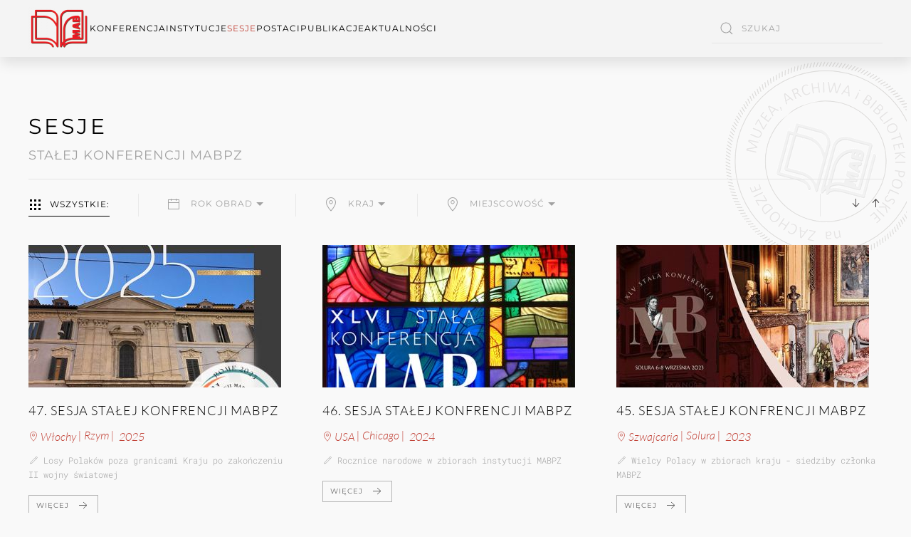

--- FILE ---
content_type: text/html; charset=utf-8
request_url: https://mabpz.org/sesje/kraj-instytucje-mabpz/polska-sesje-mabpz
body_size: 20172
content:
<!DOCTYPE html>
<html lang="pl-pl" dir="ltr">
    <head>
        <meta name="viewport" content="width=device-width, initial-scale=1">
        <link rel="icon" href="/images/_LOGOS-KB/MABPZ-logo-150-x105.png" sizes="any">
                <link rel="apple-touch-icon" href="/templates/yootheme/packages/theme-joomla/assets/images/apple-touch-icon.png">
        <meta charset="utf-8">
	<meta name="keywords" content="Sesje MABPZ Polska, MABPZ Polska">
	<meta name="description" content="Sesje Stałej Konferencji Muzeów, Archiwów i Bibliotek Polskich na Zachodzie (MABPZ) w Polsce">
	<meta name="generator" content="Joomla! - Open Source Content Management">
	<title>Polska</title>
	<link href="https://mabpz.org/component/search/?layout=category&amp;Itemid=242&amp;format=opensearch" rel="search" title="Szukaj Stała Konferencja Muzeów Archiwów i Bibliotek na Zachodzie | MABPZ" type="application/opensearchdescription+xml">
<link href="/media/vendor/joomla-custom-elements/css/joomla-alert.min.css?0.2.0" rel="stylesheet" />
	<link href="/media/com_jce/site/css/content.min.css?badb4208be409b1335b815dde676300e" rel="stylesheet" />
	<link href="/templates/yootheme/css/theme.9.css?1754652112" rel="stylesheet" />
<script src="/media/vendor/jquery/js/jquery.min.js?3.7.1"></script>
	<script src="/media/legacy/js/jquery-noconflict.min.js?04499b98c0305b16b373dff09fe79d1290976288"></script>
	<script type="application/json" class="joomla-script-options new">{"joomla.jtext":{"ERROR":"B\u0142\u0105d","MESSAGE":"Wiadomo\u015b\u0107","NOTICE":"Uwaga","WARNING":"Ostrze\u017cenie","JCLOSE":"Zamknij","JOK":"OK","JOPEN":"Otw\u00f3rz"},"system.paths":{"root":"","rootFull":"https:\/\/mabpz.org\/","base":"","baseFull":"https:\/\/mabpz.org\/"},"csrf.token":"3a092db095e235d00fe76027cae71985"}</script>
	<script src="/media/system/js/core.min.js?9c761ae035a6bd778a710e6c0f5ff7de049b67a3"></script>
	<script src="/media/vendor/webcomponentsjs/js/webcomponents-bundle.min.js?2.8.0" nomodule defer></script>
	<script src="/media/system/js/messages-es5.min.js?44e3f60beada646706be6569e75b36f7cf293bf9" nomodule defer></script>
	<script src="/media/system/js/joomla-hidden-mail-es5.min.js?86544755a5c7287d31511970d36b3906e8e22dba" nomodule defer></script>
	<script src="/media/system/js/joomla-hidden-mail.min.js?6829a5ca62409c5d92c27b7c42bad9e81b3a480a" type="module"></script>
	<script src="/media/system/js/messages.min.js?7425e8d1cb9e4f061d5e30271d6d99b085344117" type="module"></script>
	<script src="/media/zoo/assets/js/responsive.js?ver=20231103"></script>
	<script src="/components/com_zoo/assets/js/default.js?ver=20231103"></script>
	<script src="/media/com_widgetkit/js/maps.js" defer></script>
	<script src="/templates/yootheme/packages/theme-analytics/app/analytics.min.js?4.2.6" defer></script>
	<script src="/templates/yootheme/packages/theme-cookie/app/cookie.min.js?4.2.6" defer></script>
	<script src="/templates/yootheme/vendor/assets/uikit/dist/js/uikit.min.js?4.2.6"></script>
	<script src="/templates/yootheme/vendor/assets/uikit/dist/js/uikit-icons-copper-hill.min.js?4.2.6"></script>
	<script src="/templates/yootheme/js/theme.js?4.2.6"></script>
	<script>document.addEventListener('DOMContentLoaded', function() {
            Array.prototype.slice.call(document.querySelectorAll('a span[id^="cloak"]')).forEach(function(span) {
                span.innerText = span.textContent;
            });
        });</script>
	<script>GOOGLE_MAPS_API_KEY = "AIzaSyCNhxkQvvbeKTB9woZnMkbpkogWtvERUTw";</script>
	<script async src="https://www.googletagmanager.com/gtag/js?id=UA-2768554-20"></script>
<script>
  window.dataLayer = window.dataLayer || [];
  function gtag(){dataLayer.push(arguments);}
  gtag('js', new Date());

  gtag('config', 'UA-2768554-20');
</script>

<script>
// 01 - YT - extra script - answer help - 3 columns category view - colapsing at medium and small

document.addEventListener("DOMContentLoaded", function(event) {
    var els = document.querySelectorAll('.yoo-zoo .uk-width-1-3');

    for (var i = 0; i < els.length; i++) {
        els[i].classList.add('uk-width-1-1'),
        els[i].classList.add('uk-width-1-2@s'),
        els[i].classList.add('uk-width-1-3@m');
        els[i].classList.remove('uk-width-1-3');
    }
});




// KB - based on the above 01 - KB for 2 columns modification - columns category view - colapsing at medium and small
document.addEventListener("DOMContentLoaded", function(event) {
    var els = document.querySelectorAll('.yoo-zoo .uk-width-1-2');

    for (var i = 0; i < els.length; i++) {
        els[i].classList.add('uk-width-1-1'),
        els[i].classList.add('uk-width-1-2@m'),
        els[i].classList.remove('uk-width-1-2');
    }
});

// KB - based on the above 01 - KB for 4 columns modification - columns category view - colapsing at medium and small
document.addEventListener("DOMContentLoaded", function(event) {
    var els = document.querySelectorAll('.yoo-zoo .uk-width-1-4');

    for (var i = 0; i < els.length; i++) {
        els[i].classList.add('uk-width-1-1'),
        els[i].classList.add('uk-width-1-2@s'),
        els[i].classList.add('uk-width-1-3@m');
        els[i].classList.add('uk-width-1-4@l');
        els[i].classList.remove('uk-width-1-4');
    }
});

// KB - arrowns for menu items
 jQuery(function($) {
      $('a.add-icon-arrow-right').prepend('<i uk-icon="icon: arrow-right></i> ');
  });

// KB - side bar goes to the left

      document.addEventListener('DOMContentLoaded', function (){ 
setTimeout(Change, 50);
});
function Change() {
document.querySelector("#tm-main > div > div > div").parentNode.insertBefore(document.querySelector("#tm-sidebar"), document.querySelector("#tm-main > div > div > div"));
}
	<script>window.yootheme ||= {}; var $theme = yootheme.theme = {"i18n":{"close":{"label":"Close"},"totop":{"label":"Back to top"},"marker":{"label":"Open"},"navbarToggleIcon":{"label":"Open menu"},"paginationPrevious":{"label":"Previous page"},"paginationNext":{"label":"Next page"},"searchIcon":{"toggle":"Open Search","submit":"Submit Search"},"slider":{"next":"Next slide","previous":"Previous slide","slideX":"Slide %s","slideLabel":"%s of %s"},"slideshow":{"next":"Next slide","previous":"Previous slide","slideX":"Slide %s","slideLabel":"%s of %s"},"lightboxPanel":{"next":"Next slide","previous":"Previous slide","slideLabel":"%s of %s","close":"Close"}},"google_analytics":"UA-2768554-20","google_analytics_anonymize":"","cookie":{"mode":"consent","template":"<div class=\"tm-cookie-banner uk-section uk-section-xsmall uk-section-muted uk-position-bottom uk-position-fixed\">\n        <div class=\"uk-container uk-container-expand uk-text-center\">\n\n            By using this website, you agree to the use of cookies as described in our Privacy Policy.\n                            <button type=\"button\" class=\"js-accept uk-button uk-button-default uk-margin-small-left\" data-uk-toggle=\"target: !.uk-section; animation: true\">Ok<\/button>\n            \n                        <button type=\"button\" class=\"js-reject uk-button uk-button-default uk-margin-small-left\" data-uk-toggle=\"target: !.uk-section; animation: true\">No, Thanks<\/button>\n            \n        <\/div>\n    <\/div>","position":"bottom"}};</script>

    </head>
    <body class="">

        <div class="uk-hidden-visually uk-notification uk-notification-top-left uk-width-auto">
            <div class="uk-notification-message">
                <a href="#tm-main">Skip to main content</a>
            </div>
        </div>
    
        
        
        <div class="tm-page">

                        


<header class="tm-header-mobile uk-hidden@m" uk-header>


    
        <div class="uk-navbar-container">

            <div class="uk-container uk-container-expand">
                <nav class="uk-navbar" uk-navbar="{&quot;container&quot;:&quot;.tm-header-mobile&quot;,&quot;boundary&quot;:&quot;.tm-header-mobile .uk-navbar-container&quot;}">

                    
                                        <div class="uk-navbar-center">

                                                    <a href="https://mabpz.org/" aria-label="Powrót na start" class="uk-logo uk-navbar-item">
    <img alt="MABPZ" loading="eager" src="/templates/yootheme/cache/22/MABPZ-logo-150-x105-22ba8e08.png" srcset="/templates/yootheme/cache/22/MABPZ-logo-150-x105-22ba8e08.png 57w, /templates/yootheme/cache/10/MABPZ-logo-150-x105-10dab6b2.png 114w" sizes="(min-width: 57px) 57px" width="57" height="40"></a>
                        
                        
                    </div>
                    
                                        <div class="uk-navbar-right">

                        
                        <a uk-toggle href="#tm-dialog-mobile" class="uk-navbar-toggle">

        
        <div uk-navbar-toggle-icon></div>

        
    </a>

                    </div>
                    
                </nav>
            </div>

        </div>

    



        <div id="tm-dialog-mobile" uk-offcanvas="container: true; overlay: true" mode="slide">
        <div class="uk-offcanvas-bar uk-flex uk-flex-column">

                        <button class="uk-offcanvas-close uk-close-large" type="button" uk-close uk-toggle="cls: uk-close-large; mode: media; media: @s"></button>
            
                        <div class="uk-margin-auto-bottom uk-text-center">
                
<div class="uk-grid uk-child-width-1-1" uk-grid>    <div>
<div class="uk-panel" id="module-menu-dialog-mobile">

    
    
<ul class="uk-nav uk-nav-default uk-nav-center">
    
	<li class="item-200"><a href="/konferencja-b"> KONFERENCJA</a></li>
	<li class="item-201"><a href="/instytucje-b"> Instytucje</a></li>
	<li class="item-213"><a href="/sesje-b"> Sesje</a></li>
	<li class="item-214"><a href="/postaci-mabpz-b"> Postaci</a></li>
	<li class="item-215"><a href="/publikacje-b"> Publikacje</a></li>
	<li class="item-216"><a href="/aktualnosci-b"> Aktualności</a></li></ul>

</div>
</div>    <div>
<div class="uk-panel" id="module-tm-4">

    
    

    <form id="search-tm-4" action="/sesje/kraj-instytucje-mabpz/polska-sesje-mabpz" method="post" role="search" class="uk-search uk-search-default uk-width-1-1"><span uk-search-icon></span><input name="searchword" placeholder="Szukaj" minlength="3" aria-label="Szukaj" type="search" class="uk-search-input"><input type="hidden" name="task" value="search"><input type="hidden" name="option" value="com_search"><input type="hidden" name="Itemid" value="242"></form>






</div>
</div></div>
            </div>
            
            
        </div>
    </div>
    
    
    

</header>





<header class="tm-header uk-visible@m" uk-header>



        <div uk-sticky media="@m" cls-active="uk-navbar-sticky" sel-target=".uk-navbar-container">
    
        <div class="uk-navbar-container">

            <div class="uk-container">
                <nav class="uk-navbar" uk-navbar="{&quot;align&quot;:&quot;left&quot;,&quot;container&quot;:&quot;.tm-header &gt; [uk-sticky]&quot;,&quot;boundary&quot;:&quot;.tm-header .uk-navbar-container&quot;}">

                                        <div class="uk-navbar-left">

                                                    <a href="https://mabpz.org/" aria-label="Powrót na start" class="uk-logo uk-navbar-item">
    <img alt="MABPZ" loading="eager" src="/templates/yootheme/cache/ce/MABPZ-logo-150-x105-ce811097.png" srcset="/templates/yootheme/cache/ce/MABPZ-logo-150-x105-ce811097.png 86w, /templates/yootheme/cache/d9/MABPZ-logo-150-x105-d9c36b31.png 150w" sizes="(min-width: 86px) 86px" width="86" height="60"></a>
                        
                                                    
<ul class="uk-navbar-nav">
    
	<li class="item-119 uk-parent"><a href="/konferencja"> KONFERENCJA</a>
	<div class="uk-navbar-dropdown"><div><ul class="uk-nav uk-navbar-dropdown-nav">

		<li class="item-321"><a href="/konferencja/historia-cele-i-zadania"> Historia, Cele i Zadania</a></li>
		<li class="item-264"><a href="/konferencja/kontakt-mabpz"> Kontakt | Sekretariat MABPZ</a></li></ul></div></div></li>
	<li class="item-120 uk-parent"><a href="/instytucje"> Instytucje</a>
	<div class="uk-navbar-dropdown uk-navbar-dropdown-width-2"><div class="uk-drop-grid uk-child-width-1-2" uk-grid><div><ul class="uk-nav uk-navbar-dropdown-nav">

		<li class="item-218 uk-parent"><a role="button" class="uk-text-danger"> GRUPA</a>
		<ul class="uk-nav-sub">

			<li class="item-219"><a href="/instytucje/w-grupie/instytucje-czlonkowskie-mabpz-me" class="uk-icon=&quot;icon: heart&quot; uk-preserve-width"><img src="/templates/yootheme/cache/b5/icon-arrow-square-dark-grey-16-b59d3699.png" srcset="/templates/yootheme/cache/b5/icon-arrow-square-dark-grey-16-b59d3699.png 16w" sizes="(min-width: 16px) 16px" width="16" height="16" class="uk-margin-small-right" alt loading="eager"> Instytucje Członkowskie</a></li>
			<li class="item-252"><a href="/instytucje/w-grupie/instytucje-czlonkowskie-byle-mabpz-me-2" class="uk-preserve-width"><img src="/templates/yootheme/cache/b5/icon-arrow-square-dark-grey-16-b59d3699.png" srcset="/templates/yootheme/cache/b5/icon-arrow-square-dark-grey-16-b59d3699.png 16w" sizes="(min-width: 16px) 16px" width="16" height="16" class="uk-margin-small-right" alt loading="eager"> Byłe Instytucje Członkowskie</a></li>
			<li class="item-221"><a href="/instytucje/w-grupie/instyucje-partnerskie-mabpz" class="uk-margin-xlarge-bottom uk-preserve-width"><img src="/templates/yootheme/cache/b5/icon-arrow-square-dark-grey-16-b59d3699.png" srcset="/templates/yootheme/cache/b5/icon-arrow-square-dark-grey-16-b59d3699.png 16w" sizes="(min-width: 16px) 16px" width="16" height="16" class="uk-margin-small-right" alt loading="eager"> Instytucje Partnerskie</a></li>
			<li class="item-222"><a href="/instytucje/w-grupie/instytucje-mabpz-wszystkie" class="uk-width-3-4 uk-button uk-button-danger uk-button-small"> WSZYSTKIE INSTYTUCJE</a></li></ul></li></ul></div><div><ul class="uk-nav uk-navbar-dropdown-nav">

		<li class="item-171 uk-parent"><a role="button" class="uk-text-danger"> KRAJ</a>
		<ul class="uk-nav-sub">

			<li class="item-170"><a href="/instytucje/kraj-instytucje-mabpz/argentyna"> Argentyna</a></li>
			<li class="item-172"><a href="/instytucje/kraj-instytucje-mabpz/australia-instytucje-mabpz"> Australia</a></li>
			<li class="item-317"><a href="/instytucje/kraj-instytucje-mabpz/dania-instytucje-mabpz"> Dania</a></li>
			<li class="item-173"><a href="/instytucje/kraj-instytucje-mabpz/francja-instytucje-mabpz"> Francja</a></li>
			<li class="item-304"><a href="/instytucje/kraj-instytucje-mabpz/hiszpania-instytucje-mabpz"> Hiszpania</a></li>
			<li class="item-174"><a href="/instytucje/kraj-instytucje-mabpz/kanada-instytucje-mabpz"> Kanada</a></li>
			<li class="item-288"><a href="/instytucje/kraj-instytucje-mabpz/niemcy-instytucje-mabpz"> Niemcy</a></li>
			<li class="item-175"><a href="/instytucje/kraj-instytucje-mabpz/polska-instytucje-mabpz"> Polska</a></li>
			<li class="item-176"><a href="/instytucje/kraj-instytucje-mabpz/szwajcaria-instytucje-mabpz"> Szwajcaria</a></li>
			<li class="item-177"><a href="/instytucje/kraj-instytucje-mabpz/usa-instytucje-mabpz"> USA</a></li>
			<li class="item-178"><a href="/instytucje/kraj-instytucje-mabpz/wegry-instytucje-mabpz"> Węgry</a></li>
			<li class="item-179"><a href="/instytucje/kraj-instytucje-mabpz/wielka-brytania-instytucje-mabpz"> Wielka Brytania</a></li>
			<li class="item-180"><a href="/instytucje/kraj-instytucje-mabpz/wlochy-instytucje-mabpz"> Włochy</a></li></ul></li></ul></div></div></div></li>
	<li class="item-121 uk-active uk-parent"><a href="/sesje" title="sesje2" class="sesje"> Sesje</a>
	<div class="uk-navbar-dropdown uk-navbar-dropdown-width-4"><div class="uk-drop-grid uk-child-width-1-4" uk-grid><div><ul class="uk-nav uk-navbar-dropdown-nav">

		<li class="item-237 uk-active uk-parent"><a role="button" class="uk-text-danger"> KRAJ</a>
		<ul class="uk-nav-sub">

			<li class="item-238"><a href="/sesje/kraj-instytucje-mabpz/argentyna-sesje-mabpz"> Argentyna</a></li>
			<li class="item-239"><a href="/sesje/kraj-instytucje-mabpz/australia-sesje-mabpz"> Australia</a></li>
			<li class="item-240"><a href="/sesje/kraj-instytucje-mabpz/francja-sesje-mabpz"> Francja</a></li>
			<li class="item-241"><a href="/sesje/kraj-instytucje-mabpz/kanada-sesje-mabpz"> Kanada</a></li>
			<li class="item-287"><a href="/sesje/kraj-instytucje-mabpz/niemcy-sesje-mabpz"> Niemcy</a></li>
			<li class="item-242 uk-active"><a href="/sesje/kraj-instytucje-mabpz/polska-sesje-mabpz"> Polska</a></li>
			<li class="item-243"><a href="/sesje/kraj-instytucje-mabpz/szwajcaria-sesje-mabpz"> Szwajcaria</a></li>
			<li class="item-244"><a href="/sesje/kraj-instytucje-mabpz/usa-sesje-mabpz"> USA</a></li>
			<li class="item-245"><a href="/sesje/kraj-instytucje-mabpz/wegry-sesje-mabpz"> Węgry</a></li>
			<li class="item-246"><a href="/sesje/kraj-instytucje-mabpz/wielka-brytania-sesje-mabpz"> Wielka Brytania</a></li>
			<li class="item-248"><a href="/sesje/kraj-instytucje-mabpz/wlochy-sesje-mabpz"> Włochy</a></li>
			<li class="item-249"><a href="/sesje/kraj-instytucje-mabpz/sesje-mabpz-filtruj" class="uk-margin-medium-top uk-button uk-button-danger uk-button-small"> WSZYSTKIE SESJE</a></li></ul></li></ul></div><div><ul class="uk-nav uk-navbar-dropdown-nav">

		<li class="item-318 uk-parent"><a role="button" class="uk-text-danger"> Lata 1979 - 1994</a>
		<ul class="uk-nav-sub">

			<li class="item-322"><a href="/sesje/1979-1994/1-1979"> 1979 | 1</a></li>
			<li class="item-323"><a href="/sesje/1979-1994/2-1980"> 1980 | 2</a></li>
			<li class="item-324"><a href="/sesje/1979-1994/3-1981"> 1981 | 3</a></li>
			<li class="item-325"><a href="/sesje/1979-1994/4-1982"> 1982 | 4</a></li>
			<li class="item-326"><a href="/sesje/1979-1994/5-1983"> 1983 | 5</a></li>
			<li class="item-327"><a href="/sesje/1979-1994/6-1984"> 1984 | 6</a></li>
			<li class="item-328"><a href="/sesje/1979-1994/7-1985"> 1985 | 7</a></li>
			<li class="item-329"><a href="/sesje/1979-1994/8-1986"> 1986 | 8</a></li>
			<li class="item-330"><a href="/sesje/1979-1994/9-1987"> 1987 | 9</a></li>
			<li class="item-331"><a href="/sesje/1979-1994/10-1988"> 1988 | 10</a></li>
			<li class="item-332"><a href="/sesje/1979-1994/11-1989"> 1989 | 11</a></li>
			<li class="item-333"><a href="/sesje/1979-1994/12-1990"> 1990 | 12</a></li>
			<li class="item-334"><a href="/sesje/1979-1994/13-1991"> 1991 | 13</a></li>
			<li class="item-335"><a href="/sesje/1979-1994/14-1992"> 1992 | 14</a></li>
			<li class="item-336"><a href="/sesje/1979-1994/15-1993"> 1993 | 15</a></li>
			<li class="item-337"><a href="/sesje/1979-1994/16-1994"> 1994 | 16</a></li></ul></li></ul></div><div><ul class="uk-nav uk-navbar-dropdown-nav">

		<li class="item-340 uk-parent"><a href="#" uk-scroll class="uk-text-danger"> Lata 1995 - 2010</a>
		<ul class="uk-nav-sub">

			<li class="item-338"><a href="/sesje/1995-2010/17-1995"> 1995 | 17</a></li>
			<li class="item-339"><a href="/sesje/1995-2010/18-1996"> 1996 | 18</a></li>
			<li class="item-341"><a href="/sesje/1995-2010/19-1997"> 1997 | 19</a></li>
			<li class="item-342"><a href="/sesje/1995-2010/20-1998"> 1998 | 20</a></li>
			<li class="item-344"><a href="/sesje/1995-2010/21-1999"> 1999 | 21</a></li>
			<li class="item-345"><a href="/sesje/1995-2010/22-2000"> 2000 | 22</a></li>
			<li class="item-346"><a href="/sesje/1995-2010/23-2001"> 2001 | 23</a></li>
			<li class="item-347"><a href="/sesje/1995-2010/24-2002"> 2002 | 24</a></li>
			<li class="item-348"><a href="/sesje/1995-2010/25-2003"> 2003 | 25</a></li>
			<li class="item-349"><a href="/sesje/1995-2010/26-2004"> 2004 | 26</a></li>
			<li class="item-350"><a href="/sesje/1995-2010/27-2005"> 2005 | 27</a></li>
			<li class="item-351"><a href="/sesje/1995-2010/28-2006"> 2006 | 28</a></li>
			<li class="item-352"><a href="/sesje/1995-2010/29-2007" class="add-icon-arrow-right"> 2007 | 29</a></li>
			<li class="item-353"><a href="/sesje/1995-2010/30-2008"> 2008 | 30</a></li>
			<li class="item-354"><a href="/sesje/1995-2010/31-2009"> 2009 | 31</a></li>
			<li class="item-356"><a href="/sesje/1995-2010/32-2010"> 2010 | 32</a></li></ul></li></ul></div><div><ul class="uk-nav uk-navbar-dropdown-nav">

		<li class="item-355 uk-parent"><a href="#" uk-scroll class="uk-text-danger"> Lata 2011 - 2025</a>
		<ul class="uk-nav-sub">

			<li class="item-357"><a href="/sesje/2011-2025/33-2011"> 2011 | 33</a></li>
			<li class="item-358"><a href="/sesje/2011-2025/34-2012"> 2012 | 34</a></li>
			<li class="item-359"><a href="/sesje/2011-2025/35-2013"> 2013 | 35</a></li>
			<li class="item-360"><a href="/sesje/2011-2025/36-2014"> 2014 | 36</a></li>
			<li class="item-361"><a href="/sesje/2011-2025/37-2015"> 2015 | 37</a></li>
			<li class="item-362"><a href="/sesje/2011-2025/38-2016"> 2016 | 38</a></li>
			<li class="item-363"><a href="/sesje/2011-2025/39-2017"> 2017 | 39</a></li>
			<li class="item-364"><a href="/sesje/2011-2025/40-2018"> 2018 | 40</a></li>
			<li class="item-365"><a href="/sesje/2011-2025/41-2019"> 2019 | 41</a></li>
			<li class="item-443"><a href="/sesje/2011-2025/44-2022"> 2022 | 44</a></li>
			<li class="item-447"><a href="/sesje/2011-2025/45-2023"> 2023 | 45</a></li>
			<li class="item-528"><a href="/sesje/2011-2025/46-2024"> 2024 | 46</a></li>
			<li class="item-529"><a href="/sesje/2011-2025/47-2025"> 2025 | 47</a></li></ul></li></ul></div></div></div></li>
	<li class="item-126 uk-parent"><a href="/postaci-mabpz"> Postaci</a>
	<div class="uk-navbar-dropdown uk-navbar-dropdown-width-2"><div class="uk-drop-grid uk-child-width-1-2" uk-grid><div><ul class="uk-nav uk-navbar-dropdown-nav">

		<li class="item-367 uk-parent"><a role="button" class="uk-text-danger"> TERAZ i DAWNIEJ</a>
		<ul class="uk-nav-sub">

			<li class="item-368"><a href="/postaci-mabpz/postaci-mabpz-teraz-dawniej/postaci-wspolczesne-mabpz"> Postaci współczesne MABPZ</a></li>
			<li class="item-369"><a href="/postaci-mabpz/postaci-mabpz-teraz-dawniej/postaci-historyczne-mabpz" class="uk-margin-large-bottom"> Postaci historyczne MABPZ</a></li></ul></li>
		<li class="item-366"><a href="/postaci-mabpz/postaci-konferencji-mabpz" class="uk-width-3-4 uk-button uk-button-danger uk-button-small"> WSZYSTKIE POSTACI</a></li></ul></div><div><ul class="uk-nav uk-navbar-dropdown-nav">

		<li class="item-370 uk-parent"><a role="button" class="uk-text-danger"> GRUPA</a>
		<ul class="uk-nav-sub">

			<li class="item-371"><a href="/postaci-mabpz/postaci-mabpz-grupa-wszystkie/postaci-mabpz-inst-czlonkowskich"> Postaci Inst. Członkowskich</a></li>
			<li class="item-372"><a href="/postaci-mabpz/postaci-mabpz-grupa-wszystkie/postaci-mabpz-bylych-inst-czlonkowskich-2"> Postaci Byłych Inst. Członkowskich</a></li>
			<li class="item-373"><a href="/postaci-mabpz/postaci-mabpz-grupa-wszystkie/postaci-mabpz-inst-partnerskich"> Postaci Inst. Partnerskich</a></li>
			<li class="item-374"><a href="/postaci-mabpz/postaci-mabpz-grupa-wszystkie/postaci-mabpz-goscie-konferencji"> Goście Koneferncji</a></li></ul></li></ul></div></div></div></li>
	<li class="item-123"><a href="/publikacje"> Publikacje</a></li>
	<li class="item-122"><a href="/aktualnosci"> Aktualności</a></li></ul>

                        
                        
                    </div>
                    
                    
                                        <div class="uk-navbar-right">

                        
                                                    
<div class="uk-navbar-item" id="module-tm-3">

    
    

    <form id="search-tm-3" action="/sesje/kraj-instytucje-mabpz/polska-sesje-mabpz" method="post" role="search" class="uk-search uk-search-default"><span uk-search-icon></span><input name="searchword" placeholder="Szukaj" minlength="3" aria-label="Szukaj" type="search" class="uk-search-input"><input type="hidden" name="task" value="search"><input type="hidden" name="option" value="com_search"><input type="hidden" name="Itemid" value="242"></form>






</div>

                        
                    </div>
                    
                </nav>
            </div>

        </div>

        </div>
    







</header>

            
            

            <main id="tm-main" >

                
                <div id="system-message-container" aria-live="polite"></div>

                <!-- Builder #template-M3Cc-6Ze --><style class="uk-margin-remove-adjacent">#template-M3Cc-6Ze\#0 .uk-dropdown-nav { line-height: 20px; } #template-M3Cc-6Ze\#0 .uk-dropdown-nav>li>a { padding: 16px 0; } </style>
<div class="uk-section-default" uk-scrollspy="target: [uk-scrollspy-class]; cls: uk-animation-scale-up; delay: false;">
        <div style="background-size: 262px 295px;" data-src="/images/_GENERAL/MABPZ-pieczec-tlo-transparent-3.png" data-srcset="/images/_GENERAL/MABPZ-pieczec-tlo-transparent-3.png 262w" data-sizes="(min-width: 262px) 262px" data-sources="[]" uk-img class="uk-background-norepeat uk-background-top-right uk-section">    
        
        
                <div class="uk-position-relative">        
            
                                <div class="uk-container">                
                    <div class="uk-grid tm-grid-expand uk-child-width-1-1 uk-grid-margin">
<div class="uk-width-1-1">
    
        
            
            
            
                
                    
<h1 class="uk-font-secondary uk-margin-small uk-margin-remove-top" uk-scrollspy-class>        Sesje    </h1>
<h3 class="uk-h4 uk-font-secondary uk-text-muted uk-margin uk-margin-remove-top" uk-scrollspy-class>        Stałej Konferencji MABPZ    </h3><hr uk-scrollspy-class>
<div class="fse fs-grid uk-margin" uk-filter="target: .js-filter;" id="template-M3Cc-6Ze#0">
	


<div id="fs-nav-d371e" class="fs-filter-grid uk-grid-default uk-grid-margin uk-grid-divider uk-margin-medium uk-grid-match" uk-grid>
<div class="fs-filter-grid-left-cell uk-width-expand" uk-grid><div class="fs-filter-grid-left-cell-content uk-grid-row-small uk-grid-divider uk-child-width-auto" uk-grid>
	<div class="fs-grid-filter-all">	<ul class="el-nav uk-tab uk-flex-top nav-horizontal" uk-scrollspy-class>    <li class="uk-active" uk-filter-control>

					<a href class="fs-filter-label-all" >
				<span class="fs-filter-label-inner">
					<i uk-icon='grid' data-fsicon='grid'
                       class='fs-filter-label-icon uk-margin-small-right'></i>
				</span>
						WSZYSTKIE:            </a>
    </li>
	</ul>	</div>
    <div class="fs-grid-filter-0 fs-grid-filter-tags fs-js-dropdown">

		<ul class="el-nav uk-tab uk-flex-top nav-horizontal" uk-scrollspy-class>
		        <li class="fs-filter-state">

            <a href="#"
               class="fs-filter-label "
               uk-icon="triangle-down" >
			<span class="fs-filter-label-inner">
			                <i uk-icon='calendar'
                   data-fsicon='calendar'
                   class='fs-filter-label-icon uk-margin-small-right'></i>
							<span data-label='Rok obrad' class="fs-filter-label-text">
					Rok obrad				</span>
			</span>
            </a>

			<div class="uk-dropdown-nav" uk-dropdown="mode: click; pos: bottom-left">			<ul class="uk-nav uk-dropdown-nav uk-column-1-2 uk-column-1-6@m">			
			
		            <li uk-filter-control="group: tags">
                <a href="/"
                   class="fs-filter-reset uk-padding-remove-top ">WSZYSTKIE: Rok obrad</a>
            </li>
				
					<li  uk-filter-control="{&quot;filter&quot;:&quot;[data-tag~=\&quot;1979\&quot;]&quot;,&quot;group&quot;:&quot;tags&quot;}">
				
																					
				<a href="#"
                   class="uk-padding-remove-top">
					1979                </a>
				
            </li>
					<li  uk-filter-control="{&quot;filter&quot;:&quot;[data-tag~=\&quot;1980\&quot;]&quot;,&quot;group&quot;:&quot;tags&quot;}">
				
																					
				<a href="#"
                   class="uk-padding-remove-top">
					1980                </a>
				
            </li>
					<li  uk-filter-control="{&quot;filter&quot;:&quot;[data-tag~=\&quot;1981\&quot;]&quot;,&quot;group&quot;:&quot;tags&quot;}">
				
																					
				<a href="#"
                   class="uk-padding-remove-top">
					1981                </a>
				
            </li>
					<li  uk-filter-control="{&quot;filter&quot;:&quot;[data-tag~=\&quot;1982\&quot;]&quot;,&quot;group&quot;:&quot;tags&quot;}">
				
																					
				<a href="#"
                   class="uk-padding-remove-top">
					1982                </a>
				
            </li>
					<li  uk-filter-control="{&quot;filter&quot;:&quot;[data-tag~=\&quot;1983\&quot;]&quot;,&quot;group&quot;:&quot;tags&quot;}">
				
																					
				<a href="#"
                   class="uk-padding-remove-top">
					1983                </a>
				
            </li>
					<li  uk-filter-control="{&quot;filter&quot;:&quot;[data-tag~=\&quot;1984\&quot;]&quot;,&quot;group&quot;:&quot;tags&quot;}">
				
																					
				<a href="#"
                   class="uk-padding-remove-top">
					1984                </a>
				
            </li>
					<li  uk-filter-control="{&quot;filter&quot;:&quot;[data-tag~=\&quot;1985\&quot;]&quot;,&quot;group&quot;:&quot;tags&quot;}">
				
																					
				<a href="#"
                   class="uk-padding-remove-top">
					1985                </a>
				
            </li>
					<li  uk-filter-control="{&quot;filter&quot;:&quot;[data-tag~=\&quot;1986\&quot;]&quot;,&quot;group&quot;:&quot;tags&quot;}">
				
																					
				<a href="#"
                   class="uk-padding-remove-top">
					1986                </a>
				
            </li>
					<li  uk-filter-control="{&quot;filter&quot;:&quot;[data-tag~=\&quot;1987\&quot;]&quot;,&quot;group&quot;:&quot;tags&quot;}">
				
																					
				<a href="#"
                   class="uk-padding-remove-top">
					1987                </a>
				
            </li>
					<li  uk-filter-control="{&quot;filter&quot;:&quot;[data-tag~=\&quot;1988\&quot;]&quot;,&quot;group&quot;:&quot;tags&quot;}">
				
																					
				<a href="#"
                   class="uk-padding-remove-top">
					1988                </a>
				
            </li>
					<li  uk-filter-control="{&quot;filter&quot;:&quot;[data-tag~=\&quot;1989\&quot;]&quot;,&quot;group&quot;:&quot;tags&quot;}">
				
																					
				<a href="#"
                   class="uk-padding-remove-top">
					1989                </a>
				
            </li>
					<li  uk-filter-control="{&quot;filter&quot;:&quot;[data-tag~=\&quot;1990\&quot;]&quot;,&quot;group&quot;:&quot;tags&quot;}">
				
																					
				<a href="#"
                   class="uk-padding-remove-top">
					1990                </a>
				
            </li>
					<li  uk-filter-control="{&quot;filter&quot;:&quot;[data-tag~=\&quot;1991\&quot;]&quot;,&quot;group&quot;:&quot;tags&quot;}">
				
																					
				<a href="#"
                   class="uk-padding-remove-top">
					1991                </a>
				
            </li>
					<li  uk-filter-control="{&quot;filter&quot;:&quot;[data-tag~=\&quot;1992\&quot;]&quot;,&quot;group&quot;:&quot;tags&quot;}">
				
																					
				<a href="#"
                   class="uk-padding-remove-top">
					1992                </a>
				
            </li>
					<li  uk-filter-control="{&quot;filter&quot;:&quot;[data-tag~=\&quot;1993\&quot;]&quot;,&quot;group&quot;:&quot;tags&quot;}">
				
																					
				<a href="#"
                   class="uk-padding-remove-top">
					1993                </a>
				
            </li>
					<li  uk-filter-control="{&quot;filter&quot;:&quot;[data-tag~=\&quot;1994\&quot;]&quot;,&quot;group&quot;:&quot;tags&quot;}">
				
																					
				<a href="#"
                   class="uk-padding-remove-top">
					1994                </a>
				
            </li>
					<li  uk-filter-control="{&quot;filter&quot;:&quot;[data-tag~=\&quot;1995\&quot;]&quot;,&quot;group&quot;:&quot;tags&quot;}">
				
																					
				<a href="#"
                   class="uk-padding-remove-top">
					1995                </a>
				
            </li>
					<li  uk-filter-control="{&quot;filter&quot;:&quot;[data-tag~=\&quot;1996\&quot;]&quot;,&quot;group&quot;:&quot;tags&quot;}">
				
																					
				<a href="#"
                   class="uk-padding-remove-top">
					1996                </a>
				
            </li>
					<li  uk-filter-control="{&quot;filter&quot;:&quot;[data-tag~=\&quot;1997\&quot;]&quot;,&quot;group&quot;:&quot;tags&quot;}">
				
																					
				<a href="#"
                   class="uk-padding-remove-top">
					1997                </a>
				
            </li>
					<li  uk-filter-control="{&quot;filter&quot;:&quot;[data-tag~=\&quot;1998\&quot;]&quot;,&quot;group&quot;:&quot;tags&quot;}">
				
																					
				<a href="#"
                   class="uk-padding-remove-top">
					1998                </a>
				
            </li>
					<li  uk-filter-control="{&quot;filter&quot;:&quot;[data-tag~=\&quot;1999\&quot;]&quot;,&quot;group&quot;:&quot;tags&quot;}">
				
																					
				<a href="#"
                   class="uk-padding-remove-top">
					1999                </a>
				
            </li>
					<li  uk-filter-control="{&quot;filter&quot;:&quot;[data-tag~=\&quot;2000\&quot;]&quot;,&quot;group&quot;:&quot;tags&quot;}">
				
																					
				<a href="#"
                   class="uk-padding-remove-top">
					2000                </a>
				
            </li>
					<li  uk-filter-control="{&quot;filter&quot;:&quot;[data-tag~=\&quot;2001\&quot;]&quot;,&quot;group&quot;:&quot;tags&quot;}">
				
																					
				<a href="#"
                   class="uk-padding-remove-top">
					2001                </a>
				
            </li>
					<li  uk-filter-control="{&quot;filter&quot;:&quot;[data-tag~=\&quot;2002\&quot;]&quot;,&quot;group&quot;:&quot;tags&quot;}">
				
																					
				<a href="#"
                   class="uk-padding-remove-top">
					2002                </a>
				
            </li>
					<li  uk-filter-control="{&quot;filter&quot;:&quot;[data-tag~=\&quot;2003\&quot;]&quot;,&quot;group&quot;:&quot;tags&quot;}">
				
																					
				<a href="#"
                   class="uk-padding-remove-top">
					2003                </a>
				
            </li>
					<li  uk-filter-control="{&quot;filter&quot;:&quot;[data-tag~=\&quot;2004\&quot;]&quot;,&quot;group&quot;:&quot;tags&quot;}">
				
																					
				<a href="#"
                   class="uk-padding-remove-top">
					2004                </a>
				
            </li>
					<li  uk-filter-control="{&quot;filter&quot;:&quot;[data-tag~=\&quot;2005\&quot;]&quot;,&quot;group&quot;:&quot;tags&quot;}">
				
																					
				<a href="#"
                   class="uk-padding-remove-top">
					2005                </a>
				
            </li>
					<li  uk-filter-control="{&quot;filter&quot;:&quot;[data-tag~=\&quot;2006\&quot;]&quot;,&quot;group&quot;:&quot;tags&quot;}">
				
																					
				<a href="#"
                   class="uk-padding-remove-top">
					2006                </a>
				
            </li>
					<li  uk-filter-control="{&quot;filter&quot;:&quot;[data-tag~=\&quot;2007\&quot;]&quot;,&quot;group&quot;:&quot;tags&quot;}">
				
																					
				<a href="#"
                   class="uk-padding-remove-top">
					2007                </a>
				
            </li>
					<li  uk-filter-control="{&quot;filter&quot;:&quot;[data-tag~=\&quot;2008\&quot;]&quot;,&quot;group&quot;:&quot;tags&quot;}">
				
																					
				<a href="#"
                   class="uk-padding-remove-top">
					2008                </a>
				
            </li>
					<li  uk-filter-control="{&quot;filter&quot;:&quot;[data-tag~=\&quot;2009\&quot;]&quot;,&quot;group&quot;:&quot;tags&quot;}">
				
																					
				<a href="#"
                   class="uk-padding-remove-top">
					2009                </a>
				
            </li>
					<li  uk-filter-control="{&quot;filter&quot;:&quot;[data-tag~=\&quot;2010\&quot;]&quot;,&quot;group&quot;:&quot;tags&quot;}">
				
																					
				<a href="#"
                   class="uk-padding-remove-top">
					2010                </a>
				
            </li>
					<li  uk-filter-control="{&quot;filter&quot;:&quot;[data-tag~=\&quot;2011\&quot;]&quot;,&quot;group&quot;:&quot;tags&quot;}">
				
																					
				<a href="#"
                   class="uk-padding-remove-top">
					2011                </a>
				
            </li>
					<li  uk-filter-control="{&quot;filter&quot;:&quot;[data-tag~=\&quot;2012\&quot;]&quot;,&quot;group&quot;:&quot;tags&quot;}">
				
																					
				<a href="#"
                   class="uk-padding-remove-top">
					2012                </a>
				
            </li>
					<li  uk-filter-control="{&quot;filter&quot;:&quot;[data-tag~=\&quot;2013\&quot;]&quot;,&quot;group&quot;:&quot;tags&quot;}">
				
																					
				<a href="#"
                   class="uk-padding-remove-top">
					2013                </a>
				
            </li>
					<li  uk-filter-control="{&quot;filter&quot;:&quot;[data-tag~=\&quot;2014\&quot;]&quot;,&quot;group&quot;:&quot;tags&quot;}">
				
																					
				<a href="#"
                   class="uk-padding-remove-top">
					2014                </a>
				
            </li>
					<li  uk-filter-control="{&quot;filter&quot;:&quot;[data-tag~=\&quot;2015\&quot;]&quot;,&quot;group&quot;:&quot;tags&quot;}">
				
																					
				<a href="#"
                   class="uk-padding-remove-top">
					2015                </a>
				
            </li>
					<li  uk-filter-control="{&quot;filter&quot;:&quot;[data-tag~=\&quot;2016\&quot;]&quot;,&quot;group&quot;:&quot;tags&quot;}">
				
																					
				<a href="#"
                   class="uk-padding-remove-top">
					2016                </a>
				
            </li>
					<li  uk-filter-control="{&quot;filter&quot;:&quot;[data-tag~=\&quot;2017\&quot;]&quot;,&quot;group&quot;:&quot;tags&quot;}">
				
																					
				<a href="#"
                   class="uk-padding-remove-top">
					2017                </a>
				
            </li>
					<li  uk-filter-control="{&quot;filter&quot;:&quot;[data-tag~=\&quot;2018\&quot;]&quot;,&quot;group&quot;:&quot;tags&quot;}">
				
																					
				<a href="#"
                   class="uk-padding-remove-top">
					2018                </a>
				
            </li>
					<li  uk-filter-control="{&quot;filter&quot;:&quot;[data-tag~=\&quot;2019\&quot;]&quot;,&quot;group&quot;:&quot;tags&quot;}">
				
																					
				<a href="#"
                   class="uk-padding-remove-top">
					2019                </a>
				
            </li>
					<li  uk-filter-control="{&quot;filter&quot;:&quot;[data-tag~=\&quot;2022\&quot;]&quot;,&quot;group&quot;:&quot;tags&quot;}">
				
																					
				<a href="#"
                   class="uk-padding-remove-top">
					2022                </a>
				
            </li>
					<li  uk-filter-control="{&quot;filter&quot;:&quot;[data-tag~=\&quot;2023\&quot;]&quot;,&quot;group&quot;:&quot;tags&quot;}">
				
																					
				<a href="#"
                   class="uk-padding-remove-top">
					2023                </a>
				
            </li>
					<li  uk-filter-control="{&quot;filter&quot;:&quot;[data-tag~=\&quot;2024\&quot;]&quot;,&quot;group&quot;:&quot;tags&quot;}">
				
																					
				<a href="#"
                   class="uk-padding-remove-top">
					2024                </a>
				
            </li>
					<li  uk-filter-control="{&quot;filter&quot;:&quot;[data-tag~=\&quot;2025\&quot;]&quot;,&quot;group&quot;:&quot;tags&quot;}">
				
																					
				<a href="#"
                   class="uk-padding-remove-top">
					2025                </a>
				
            </li>
		
					</ul>			</div>            </li>
		
		</ul>
    </div>

	

	
	        <div class="fs-grid-filter-1 fs-grid-filter-custom fs-js-dropdown">

			<ul class="el-nav uk-tab uk-flex-top nav-horizontal" uk-scrollspy-class>
			            <li class="fs-filter-state">
                <a href="#"
                   class="fs-filter-label "
                   uk-icon="triangle-down" >
					<span class="fs-filter-label-inner">
					                        <i uk-icon='location'
                           data-fsicon='location'
                           class='fs-filter-label-icon uk-margin-small-right'></i>
											<span data-label='Kraj' class="fs-filter-label-text">
							Kraj						</span>
					</span>
                </a>

				<div class="uk-dropdown-nav" uk-dropdown="mode: click; pos: bottom-left">				<ul class="uk-nav uk-dropdown-nav uk-column-1-2 uk-column-1-6@m">				
				            <li uk-filter-control="group: custom_text_1_tags">
                <a href="/"
                   class="fs-filter-reset uk-padding-remove-top ">WSZYSTKIE: Kraj</a>
            </li>
		
						
                <li  uk-filter-control="{&quot;filter&quot;:&quot;[data-tag-1~=\&quot;Francja\&quot;]&quot;,&quot;group&quot;:&quot;custom_text_1_tags&quot;}">

																					
                    <a href="#"
                       class="uk-padding-remove-top">
						Francja                    </a>

                </li>
			
                <li  uk-filter-control="{&quot;filter&quot;:&quot;[data-tag-1~=\&quot;Polska\&quot;]&quot;,&quot;group&quot;:&quot;custom_text_1_tags&quot;}">

																					
                    <a href="#"
                       class="uk-padding-remove-top">
						Polska                    </a>

                </li>
			
                <li  uk-filter-control="{&quot;filter&quot;:&quot;[data-tag-1~=\&quot;Szwajcaria\&quot;]&quot;,&quot;group&quot;:&quot;custom_text_1_tags&quot;}">

																					
                    <a href="#"
                       class="uk-padding-remove-top">
						Szwajcaria                    </a>

                </li>
			
                <li  uk-filter-control="{&quot;filter&quot;:&quot;[data-tag-1~=\&quot;USA\&quot;]&quot;,&quot;group&quot;:&quot;custom_text_1_tags&quot;}">

																					
                    <a href="#"
                       class="uk-padding-remove-top">
						USA                    </a>

                </li>
			
                <li  uk-filter-control="{&quot;filter&quot;:&quot;[data-tag-1~=\&quot;Wielka-Brytania\&quot;]&quot;,&quot;group&quot;:&quot;custom_text_1_tags&quot;}">

																					
                    <a href="#"
                       class="uk-padding-remove-top">
						Wielka Brytania                    </a>

                </li>
			
                <li  uk-filter-control="{&quot;filter&quot;:&quot;[data-tag-1~=\&quot;W\u0119gry\&quot;]&quot;,&quot;group&quot;:&quot;custom_text_1_tags&quot;}">

																					
                    <a href="#"
                       class="uk-padding-remove-top">
						Węgry                    </a>

                </li>
			
                <li  uk-filter-control="{&quot;filter&quot;:&quot;[data-tag-1~=\&quot;W\u0142ochy\&quot;]&quot;,&quot;group&quot;:&quot;custom_text_1_tags&quot;}">

																					
                    <a href="#"
                       class="uk-padding-remove-top">
						Włochy                    </a>

                </li>
			
							</ul>				</div>                </li>
			
			</ul>        </div>
	

	
	        <div class="fs-grid-filter-2 fs-grid-filter-custom fs-js-dropdown">

			<ul class="el-nav uk-tab uk-flex-top nav-horizontal" uk-scrollspy-class>
			            <li class="fs-filter-state">
                <a href="#"
                   class="fs-filter-label "
                   uk-icon="triangle-down" >
					<span class="fs-filter-label-inner">
					                        <i uk-icon='location'
                           data-fsicon='location'
                           class='fs-filter-label-icon uk-margin-small-right'></i>
											<span data-label='Miejscowość' class="fs-filter-label-text">
							Miejscowość						</span>
					</span>
                </a>

				<div class="uk-dropdown-nav" uk-dropdown="mode: click; pos: bottom-left">				<ul class="uk-nav uk-dropdown-nav uk-column-1-2 uk-column-1-6@m">				
				            <li uk-filter-control="group: custom_text_2_tags">
                <a href="/"
                   class="fs-filter-reset uk-padding-remove-top ">WSZYSTKIE: Miejscowość</a>
            </li>
		
						
                <li  uk-filter-control="{&quot;filter&quot;:&quot;[data-tag-2~=\&quot;Budapeszt\&quot;]&quot;,&quot;group&quot;:&quot;custom_text_2_tags&quot;}">

																					
                    <a href="#"
                       class="uk-padding-remove-top">
						Budapeszt                    </a>

                </li>
			
                <li  uk-filter-control="{&quot;filter&quot;:&quot;[data-tag-2~=\&quot;Chicago\&quot;]&quot;,&quot;group&quot;:&quot;custom_text_2_tags&quot;}">

																					
                    <a href="#"
                       class="uk-padding-remove-top">
						Chicago                    </a>

                </li>
			
                <li  uk-filter-control="{&quot;filter&quot;:&quot;[data-tag-2~=\&quot;Fawley-Court\&quot;]&quot;,&quot;group&quot;:&quot;custom_text_2_tags&quot;}">

																					
                    <a href="#"
                       class="uk-padding-remove-top">
						Fawley Court                    </a>

                </li>
			
                <li  uk-filter-control="{&quot;filter&quot;:&quot;[data-tag-2~=\&quot;Krak\u00f3w\&quot;]&quot;,&quot;group&quot;:&quot;custom_text_2_tags&quot;}">

																					
                    <a href="#"
                       class="uk-padding-remove-top">
						Kraków                    </a>

                </li>
			
                <li  uk-filter-control="{&quot;filter&quot;:&quot;[data-tag-2~=\&quot;Londyn\&quot;]&quot;,&quot;group&quot;:&quot;custom_text_2_tags&quot;}">

																					
                    <a href="#"
                       class="uk-padding-remove-top">
						Londyn                    </a>

                </li>
			
                <li  uk-filter-control="{&quot;filter&quot;:&quot;[data-tag-2~=\&quot;Lublin\&quot;]&quot;,&quot;group&quot;:&quot;custom_text_2_tags&quot;}">

																					
                    <a href="#"
                       class="uk-padding-remove-top">
						Lublin                    </a>

                </li>
			
                <li  uk-filter-control="{&quot;filter&quot;:&quot;[data-tag-2~=\&quot;Montr\u00e9sor\&quot;]&quot;,&quot;group&quot;:&quot;custom_text_2_tags&quot;}">

																					
                    <a href="#"
                       class="uk-padding-remove-top">
						Montrésor                    </a>

                </li>
			
                <li  uk-filter-control="{&quot;filter&quot;:&quot;[data-tag-2~=\&quot;Nowy-Jork\&quot;]&quot;,&quot;group&quot;:&quot;custom_text_2_tags&quot;}">

																					
                    <a href="#"
                       class="uk-padding-remove-top">
						Nowy Jork                    </a>

                </li>
			
                <li  uk-filter-control="{&quot;filter&quot;:&quot;[data-tag-2~=\&quot;Pary\u017c\&quot;]&quot;,&quot;group&quot;:&quot;custom_text_2_tags&quot;}">

																					
                    <a href="#"
                       class="uk-padding-remove-top">
						Paryż                    </a>

                </li>
			
                <li  uk-filter-control="{&quot;filter&quot;:&quot;[data-tag-2~=\&quot;Rapperswil\&quot;]&quot;,&quot;group&quot;:&quot;custom_text_2_tags&quot;}">

																					
                    <a href="#"
                       class="uk-padding-remove-top">
						Rapperswil                    </a>

                </li>
			
                <li  uk-filter-control="{&quot;filter&quot;:&quot;[data-tag-2~=\&quot;Rzym\&quot;]&quot;,&quot;group&quot;:&quot;custom_text_2_tags&quot;}">

																					
                    <a href="#"
                       class="uk-padding-remove-top">
						Rzym                    </a>

                </li>
			
                <li  uk-filter-control="{&quot;filter&quot;:&quot;[data-tag-2~=\&quot;Solura\&quot;]&quot;,&quot;group&quot;:&quot;custom_text_2_tags&quot;}">

																					
                    <a href="#"
                       class="uk-padding-remove-top">
						Solura                    </a>

                </li>
			
                <li  uk-filter-control="{&quot;filter&quot;:&quot;[data-tag-2~=\&quot;Warszawa\&quot;]&quot;,&quot;group&quot;:&quot;custom_text_2_tags&quot;}">

																					
                    <a href="#"
                       class="uk-padding-remove-top">
						Warszawa                    </a>

                </li>
			
                <li  uk-filter-control="{&quot;filter&quot;:&quot;[data-tag-2~=\&quot;Wroc\u0142aw\&quot;]&quot;,&quot;group&quot;:&quot;custom_text_2_tags&quot;}">

																					
                    <a href="#"
                       class="uk-padding-remove-top">
						Wrocław                    </a>

                </li>
			
							</ul>				</div>                </li>
			
			</ul>        </div>
	

	
	

	
	

	
	

	
	

	
	

	
	

	
	

	
	

	
	

	
	

	
	

	
	

	
	

	
	

	
	

	
	

	
	

	
	

</div></div>
	<div class="fs-filter-grid-right-cell uk-width-1-6 uk-width-auto@s">	<div class="fs-filter-grid-right-cell-content uk-grid-small uk-grid-divider" uk-grid>
	
			
<div class="fs-grid-filter-sort uk-width-1-1 uk-text-nowrap uk-text-right uk-visible@s">
    
    <span class="" uk-filter-control="sort: data-tag">
		<a class="uk-icon-link" href="#" uk-icon="icon: arrow-down"></a>
	</span>
    <span class="uk-active" uk-filter-control="sort: data-tag; order: desc">
		<a class="uk-icon-link" href="#" uk-icon="icon: arrow-up"></a>
	</span>

</div>	
	</div>	</div>
</div>

	
<script>
<!--
UIkit.util.ready(function() {
	const filterGroups = true;
	const filterMode = null;
	const filterAll = document.querySelector("#fs-nav-d371e .fs-grid-filter-all");
	const filterDropdowns = document.querySelectorAll("#fs-nav-d371e .fs-js-dropdown");
	const filterSelectedIcon = "check";

	filterDropdowns.forEach((element) => {
		let items = element.querySelectorAll('.uk-dropdown-nav > li > a');

		items.forEach((item) => {
			item.onclick = function() {
			if (!item.classList.contains('fs-filter-reset')) {
				if (filterGroups && filterMode == 'match') {
					filterDropdowns.forEach((element) => {
						let label = element.querySelector('.fs-filter-label span.fs-filter-label-text');
						let icon = element.querySelector('.fs-filter-label i.fs-filter-label-icon');
						let active = element.querySelector('li.fs-filter-state');

						active.classList.remove('uk-active');
						label.innerHTML = label.dataset.label;
						icon?.setAttribute('uk-icon', icon.dataset.fsicon);
					});
				}

				let label = element.querySelector('.fs-filter-label span.fs-filter-label-text');
				let icon = element.querySelector('.fs-filter-label i.fs-filter-label-icon');
				let active = element.querySelector('li.fs-filter-state');

				active.classList.add('uk-active');
				label.innerHTML = item.textContent;
				icon?.setAttribute('uk-icon', filterSelectedIcon);
			} else {
				let label = element.querySelector('.fs-filter-label span.fs-filter-label-text');
				let icon = element.querySelector('.fs-filter-label i.fs-filter-label-icon');
				let active = element.querySelector('li.fs-filter-state');

				active.classList.remove('uk-active');
				label.innerHTML = label.dataset.label;
				icon?.setAttribute('uk-icon', icon.dataset.fsicon);
			}
			};
		});
	});

	// Reset Active Filters
	if (filterAll) {
		filterAll.addEventListener('click', function() {
			filterDropdowns.forEach((element) => {
				let label = element.querySelector('.fs-filter-label span.fs-filter-label-text');
				let icon = element.querySelector('.fs-filter-label i.fs-filter-label-icon');
				let active = element.querySelector('li.fs-filter-state');

				active.classList.remove('uk-active');
				label.innerHTML = label.dataset.label;
				icon?.setAttribute('uk-icon', icon.dataset.fsicon);
			});
		}, false);
	}
});
//-->
</script>


<script>
<!--
UIkit.util.ready(() => {
	const {$$, on, isVisible} = UIkit.util;
	const filterEmptyContainer = document.querySelector(".js-6cdcc");
	const filterAlertElement = filterEmptyContainer.querySelector(".js-6cdcc .fs-search-empty");
	const instances = [...document.querySelectorAll('div.fs-grid[uk-filter]')];
	const filter = instances.find(instance => instance.querySelector("#js-1a844") !== null);
	
	const filterCount = () => {
		let match = 0;
		$$("#js-1a844 .fs-load-more-item").forEach((item) => {
			if (isVisible(item)) {
				match += 1;
			}
		});
		filterEmptyContainer.classList?.toggle('uk-hidden', match > 0);
		filterAlertElement.innerHTML = match === 0 ? "NIE ZNALEZIONO \u017bADNYCH INFORMACJI. PROSZ\u0118 SPR\u00d3BOWA\u0106 ROZSZERZY\u0106 KRYTERIA FILTROWANIA!" : '';
		UIkit.update(document.body, 'update');
	};
	
	filterCount();

	on(filter, 'afterFilter', filterCount);
});
//-->
</script>


	

	<div id="js-1a844" class="js-filter uk-grid-match uk-child-width-1-1 uk-child-width-1-3@m fs-load-more-container" uk-grid>		
							
																																																																																																																								<div class="fs-grid-item-1-container fs-load-more-item fs-mw" data-tag="2025" data-search data-tag-1="Włochy" data-tag-2="Rzym">
<div class="fs-grid-item-holder">




	
				
	

	
				
	

	
				
	

	
				
	

	
				
	

	
				
	



<div id="publ_filter" class="el-item fs-grid-item-1 uk-panel uk-margin-remove-first-child uk-display-block"  uk-scrollspy-class>


			<div>		




	
				
	

	
				
	

	
				
	

	
				
	

	
				
	

	
				
	



<img src="/templates/yootheme/cache/a9/047-2025_Rzym-Wlochy-04-a9284dac.jpeg" srcset="/templates/yootheme/cache/a9/047-2025_Rzym-Wlochy-04-a9284dac.jpeg 355w, /templates/yootheme/cache/46/047-2025_Rzym-Wlochy-04-4678329f.jpeg 580w" sizes="(min-width: 355px) 355px" width="355" height="200" class="el-image" alt loading="lazy">




	
				
	

	
				
	

	
				
	

	
				
	

	
				
	

	
				
	


		</div>	
						




	
				
	

	
				
	

	
				
	

	
				
	

	
				
	

	
				
	





	<h3 class="el-title uk-h4 uk-margin-top uk-margin-remove-bottom">			47.  SESJA STAŁEJ KONFRENCJI MABPZ		</h3>








	
				
			

				
	
		
		<div class="fs-grid-nested-1-container uk-panel">
		
		
		
		<div class="fs-grid-nested-1 uk-child-width-1-1 uk-grid-column-small uk-grid-row-small" uk-grid>
				


	

	

	

	

	

	

	

	

	

	

	

	

	

	

	

	

	

	

	

	

		</div>
		

		

		</div>
	

				
	

				
	

				
	

				
	

				
	
		






	
			
			<div class="el-sublayout uk-margin-small-top uk-margin-remove-bottom">			<div class="uk-panel uk-margin-large" uk-scrollspy-class><div class="uk-grid tm-grid-expand uk-child-width-1-1 uk-grid-margin">
<div class="uk-width-1-1">
    
        
            
            
            
                
                    
<ul class="uk-list uk-list-collapse uk-text-meta uk-text-danger uk-text-bolder uk-margin-small" uk-scrollspy-class>
    <li class="el-item uk-display-inline-block">        
    <span class="el-content"><span class="el-image uk-text-danger" uk-icon="icon: location; width: 14; height: 14;"></span> <span class="uk-text-middle uk-margin-remove-last-child">Włochy</span></span>                |            </li>

    <li class="el-item uk-display-inline-block">        
    <span class="el-content">Rzym</span>                |            </li>

    <li class="el-item uk-display-inline-block">        
    <span class="el-content"><span class="el-image uk-text-danger" uk-icon="icon: none; width: 14; height: 14;"></span> <span class="uk-text-middle uk-margin-remove-last-child">2025</span></span>            </li>
</ul>
<ul class="uk-list uk-list-collapse uk-text-small uk-text-muted uk-margin-remove-vertical" uk-scrollspy-class>
    <li class="el-item uk-display-inline-block">        
    <span class="el-content"><span class="el-image" uk-icon="icon: pencil; width: 14; height: 14;"></span> <span class="uk-text-middle uk-margin-remove-last-child">Losy Polaków poza granicami Kraju po zakończeniu II wojny światowej</span></span>            </li>
</ul>
<div class="uk-margin" uk-scrollspy-class>
    
    
        
        
<a class="el-content uk-button uk-button-default uk-button-small uk-flex-inline uk-flex-center uk-flex-middle" href="/sesje/2011-2025/47-2025">
    
        Więcej    
        <span class="uk-margin-small-left" uk-icon="arrow-right"></span>    
</a>

        
    
    
</div>

                
            
        
    
</div></div></div>			</div>
			


	
				
	

	
				
	

	
				
	

	
				
			

				
	

				
	

				
	

				
	

				
	

				
	
		








	
				
	

	
				
	

	
				
	

	
				
	

	
				
	

	
				
	


			
	


</div>




	
				
	

	
				
	

	
				
	

	
				
	

	
				
	

	
				
	



</div></div>		
	
							
																																																																																																																								<div class="fs-grid-item-2-container fs-load-more-item fs-mw" data-tag="2024" data-search data-tag-1="USA" data-tag-2="Chicago">
<div class="fs-grid-item-holder">




	
				
	

	
				
	

	
				
	

	
				
	

	
				
	

	
				
	



<div id="publ_filter" class="el-item fs-grid-item-2 uk-panel uk-margin-remove-first-child uk-display-block"  uk-scrollspy-class>


			<div>		




	
				
	

	
				
	

	
				
	

	
				
	

	
				
	

	
				
	



<img src="/templates/yootheme/cache/97/046-2024_CHicago-USA-04-972d8811.jpeg" srcset="/templates/yootheme/cache/97/046-2024_CHicago-USA-04-972d8811.jpeg 355w, /templates/yootheme/cache/78/046-2024_CHicago-USA-04-787df722.jpeg 580w" sizes="(min-width: 355px) 355px" width="355" height="200" class="el-image" alt loading="lazy">




	
				
	

	
				
	

	
				
	

	
				
	

	
				
	

	
				
	


		</div>	
						




	
				
	

	
				
	

	
				
	

	
				
	

	
				
	

	
				
	





	<h3 class="el-title uk-h4 uk-margin-top uk-margin-remove-bottom">			46.  SESJA STAŁEJ KONFRENCJI MABPZ		</h3>








	
				
			

				
	
		
		<div class="fs-grid-nested-1-container uk-panel">
		
		
		
		<div class="fs-grid-nested-1 uk-child-width-1-1 uk-grid-column-small uk-grid-row-small" uk-grid>
				


	

	

	

	

	

	

	

	

	

	

	

	

	

	

	

	

	

	

	

	

		</div>
		

		

		</div>
	

				
	

				
	

				
	

				
	

				
	
		






	
			
			<div class="el-sublayout uk-margin-small-top uk-margin-remove-bottom">			<div class="uk-panel uk-margin-large" uk-scrollspy-class><div class="uk-grid tm-grid-expand uk-child-width-1-1 uk-grid-margin">
<div class="uk-width-1-1">
    
        
            
            
            
                
                    
<ul class="uk-list uk-list-collapse uk-text-meta uk-text-danger uk-text-bolder uk-margin-small" uk-scrollspy-class>
    <li class="el-item uk-display-inline-block">        
    <span class="el-content"><span class="el-image uk-text-danger" uk-icon="icon: location; width: 14; height: 14;"></span> <span class="uk-text-middle uk-margin-remove-last-child">USA</span></span>                |            </li>

    <li class="el-item uk-display-inline-block">        
    <span class="el-content">Chicago</span>                |            </li>

    <li class="el-item uk-display-inline-block">        
    <span class="el-content"><span class="el-image uk-text-danger" uk-icon="icon: none; width: 14; height: 14;"></span> <span class="uk-text-middle uk-margin-remove-last-child">2024</span></span>            </li>
</ul>
<ul class="uk-list uk-list-collapse uk-text-small uk-text-muted uk-margin-remove-vertical" uk-scrollspy-class>
    <li class="el-item uk-display-inline-block">        
    <span class="el-content"><span class="el-image" uk-icon="icon: pencil; width: 14; height: 14;"></span> <span class="uk-text-middle uk-margin-remove-last-child">Rocznice narodowe w zbiorach instytucji MABPZ</span></span>            </li>
</ul>
<div class="uk-margin" uk-scrollspy-class>
    
    
        
        
<a class="el-content uk-button uk-button-default uk-button-small uk-flex-inline uk-flex-center uk-flex-middle" href="/sesje/2011-2025/46-2024">
    
        Więcej    
        <span class="uk-margin-small-left" uk-icon="arrow-right"></span>    
</a>

        
    
    
</div>

                
            
        
    
</div></div></div>			</div>
			


	
				
	

	
				
	

	
				
	

	
				
			

				
	

				
	

				
	

				
	

				
	

				
	
		








	
				
	

	
				
	

	
				
	

	
				
	

	
				
	

	
				
	


			
	


</div>




	
				
	

	
				
	

	
				
	

	
				
	

	
				
	

	
				
	



</div></div>		
	
							
																																																																																																																								<div class="fs-grid-item-3-container fs-load-more-item fs-mw" data-tag="1990" data-search data-tag-1="Włochy" data-tag-2="Rzym">
<div class="fs-grid-item-holder">




	
				
	

	
				
	

	
				
	

	
				
	

	
				
	

	
				
	



<div id="publ_filter" class="el-item fs-grid-item-3 uk-panel uk-margin-remove-first-child uk-display-block"  uk-scrollspy-class>


			<div>		




	
				
	

	
				
	

	
				
	

	
				
	

	
				
	

	
				
	



<img src="/templates/yootheme/cache/ea/008_1986-short-eadcb177.jpeg" srcset="/templates/yootheme/cache/ea/008_1986-short-eadcb177.jpeg 355w, /templates/yootheme/cache/a6/008_1986-short-a6181a4c.jpeg 600w" sizes="(min-width: 355px) 355px" width="355" height="200" class="el-image" alt loading="lazy">




	
				
	

	
				
	

	
				
	

	
				
	

	
				
	

	
				
	


		</div>	
						




	
				
	

	
				
	

	
				
	

	
				
	

	
				
	

	
				
	





	<h3 class="el-title uk-h4 uk-margin-top uk-margin-remove-bottom">			12.  SESJA STAŁEJ KONFRENCJI MABPZ		</h3>








	
				
			

				
	
		
		<div class="fs-grid-nested-1-container uk-panel">
		
		
		
		<div class="fs-grid-nested-1 uk-child-width-1-1 uk-grid-column-small uk-grid-row-small" uk-grid>
				


	

	

	

	

	

	

	

	

	

	

	

	

	

	

	

	

	

	

	

	

		</div>
		

		

		</div>
	

				
	

				
	

				
	

				
	

				
	
		






	
			
			<div class="el-sublayout uk-margin-small-top uk-margin-remove-bottom">			<div class="uk-panel uk-margin-large" uk-scrollspy-class><div class="uk-grid tm-grid-expand uk-child-width-1-1 uk-grid-margin">
<div class="uk-width-1-1">
    
        
            
            
            
                
                    
<ul class="uk-list uk-list-collapse uk-text-meta uk-text-danger uk-text-bolder uk-margin-small" uk-scrollspy-class>
    <li class="el-item uk-display-inline-block">        
    <span class="el-content"><span class="el-image uk-text-danger" uk-icon="icon: location; width: 14; height: 14;"></span> <span class="uk-text-middle uk-margin-remove-last-child">Włochy</span></span>                |            </li>

    <li class="el-item uk-display-inline-block">        
    <span class="el-content">Rzym</span>                |            </li>

    <li class="el-item uk-display-inline-block">        
    <span class="el-content"><span class="el-image uk-text-danger" uk-icon="icon: none; width: 14; height: 14;"></span> <span class="uk-text-middle uk-margin-remove-last-child">1990</span></span>            </li>
</ul>
<ul class="uk-list uk-list-collapse uk-text-small uk-text-muted uk-margin-remove-vertical" uk-scrollspy-class>
    <li class="el-item uk-display-inline-block">        
    <span class="el-content"><span class="el-image" uk-icon="icon: pencil; width: 14; height: 14;"></span> <span class="uk-text-middle uk-margin-remove-last-child">Zbiory Europy Wschodniej</span></span>            </li>
</ul>
<div class="uk-margin" uk-scrollspy-class>
    
    
        
        
<a class="el-content uk-button uk-button-default uk-button-small uk-flex-inline uk-flex-center uk-flex-middle" href="/sesje/1979-1994/12-1990">
    
        Więcej    
        <span class="uk-margin-small-left" uk-icon="arrow-right"></span>    
</a>

        
    
    
</div>

                
            
        
    
</div></div></div>			</div>
			


	
				
	

	
				
	

	
				
	

	
				
			

				
	

				
	

				
	

				
	

				
	

				
	
		








	
				
	

	
				
	

	
				
	

	
				
	

	
				
	

	
				
	


			
	


</div>




	
				
	

	
				
	

	
				
	

	
				
	

	
				
	

	
				
	



</div></div>		
	
							
																																																																																																																								<div class="fs-grid-item-4-container fs-load-more-item fs-mw" data-tag="1993" data-search data-tag-1="Włochy" data-tag-2="Rzym">
<div class="fs-grid-item-holder">




	
				
	

	
				
	

	
				
	

	
				
	

	
				
	

	
				
	



<div id="publ_filter" class="el-item fs-grid-item-4 uk-panel uk-margin-remove-first-child uk-display-block"  uk-scrollspy-class>


			<div>		




	
				
	

	
				
	

	
				
	

	
				
	

	
				
	

	
				
	



<img src="/templates/yootheme/cache/ea/008_1986-short-eadcb177.jpeg" srcset="/templates/yootheme/cache/ea/008_1986-short-eadcb177.jpeg 355w, /templates/yootheme/cache/a6/008_1986-short-a6181a4c.jpeg 600w" sizes="(min-width: 355px) 355px" width="355" height="200" class="el-image" alt loading="lazy">




	
				
	

	
				
	

	
				
	

	
				
	

	
				
	

	
				
	


		</div>	
						




	
				
	

	
				
	

	
				
	

	
				
	

	
				
	

	
				
	





	<h3 class="el-title uk-h4 uk-margin-top uk-margin-remove-bottom">			15.  SESJA STAŁEJ KONFRENCJI MABPZ		</h3>








	
				
			

				
	
		
		<div class="fs-grid-nested-1-container uk-panel">
		
		
		
		<div class="fs-grid-nested-1 uk-child-width-1-1 uk-grid-column-small uk-grid-row-small" uk-grid>
				


	

	

	

	

	

	

	

	

	

	

	

	

	

	

	

	

	

	

	

	

		</div>
		

		

		</div>
	

				
	

				
	

				
	

				
	

				
	
		






	
			
			<div class="el-sublayout uk-margin-small-top uk-margin-remove-bottom">			<div class="uk-panel uk-margin-large" uk-scrollspy-class><div class="uk-grid tm-grid-expand uk-child-width-1-1 uk-grid-margin">
<div class="uk-width-1-1">
    
        
            
            
            
                
                    
<ul class="uk-list uk-list-collapse uk-text-meta uk-text-danger uk-text-bolder uk-margin-small" uk-scrollspy-class>
    <li class="el-item uk-display-inline-block">        
    <span class="el-content"><span class="el-image uk-text-danger" uk-icon="icon: location; width: 14; height: 14;"></span> <span class="uk-text-middle uk-margin-remove-last-child">Włochy</span></span>                |            </li>

    <li class="el-item uk-display-inline-block">        
    <span class="el-content">Rzym</span>                |            </li>

    <li class="el-item uk-display-inline-block">        
    <span class="el-content"><span class="el-image uk-text-danger" uk-icon="icon: none; width: 14; height: 14;"></span> <span class="uk-text-middle uk-margin-remove-last-child">1993</span></span>            </li>
</ul>
<ul class="uk-list uk-list-collapse uk-text-small uk-text-muted uk-margin-remove-vertical" uk-scrollspy-class>
    <li class="el-item uk-display-inline-block">        
    <span class="el-content"><span class="el-image" uk-icon="icon: pencil; width: 14; height: 14;"></span> <span class="uk-text-middle uk-margin-remove-last-child">Zbiory Europy Wschodniej</span></span>            </li>
</ul>
<div class="uk-margin" uk-scrollspy-class>
    
    
        
        
<a class="el-content uk-button uk-button-default uk-button-small uk-flex-inline uk-flex-center uk-flex-middle" href="/sesje/1979-1994/15-1993">
    
        Więcej    
        <span class="uk-margin-small-left" uk-icon="arrow-right"></span>    
</a>

        
    
    
</div>

                
            
        
    
</div></div></div>			</div>
			


	
				
	

	
				
	

	
				
	

	
				
			

				
	

				
	

				
	

				
	

				
	

				
	
		








	
				
	

	
				
	

	
				
	

	
				
	

	
				
	

	
				
	


			
	


</div>




	
				
	

	
				
	

	
				
	

	
				
	

	
				
	

	
				
	



</div></div>		
	
							
																																																																																																																								<div class="fs-grid-item-5-container fs-load-more-item fs-mw" data-tag="1991" data-search data-tag-1="Szwajcaria" data-tag-2="Rapperswil">
<div class="fs-grid-item-holder">




	
				
	

	
				
	

	
				
	

	
				
	

	
				
	

	
				
	



<div id="publ_filter" class="el-item fs-grid-item-5 uk-panel uk-margin-remove-first-child uk-display-block"  uk-scrollspy-class>


			<div>		




	
				
	

	
				
	

	
				
	

	
				
	

	
				
	

	
				
	



<img src="/templates/yootheme/cache/24/037_2015-short-24258e72.jpeg" srcset="/templates/yootheme/cache/24/037_2015-short-24258e72.jpeg 355w, /templates/yootheme/cache/68/037_2015-short-68e12549.jpeg 600w" sizes="(min-width: 355px) 355px" width="355" height="200" class="el-image" alt loading="lazy">




	
				
	

	
				
	

	
				
	

	
				
	

	
				
	

	
				
	


		</div>	
						




	
				
	

	
				
	

	
				
	

	
				
	

	
				
	

	
				
	





	<h3 class="el-title uk-h4 uk-margin-top uk-margin-remove-bottom">			13.  SESJA STAŁEJ KONFRENCJI MABPZ		</h3>








	
				
			

				
	
		
		<div class="fs-grid-nested-1-container uk-panel">
		
		
		
		<div class="fs-grid-nested-1 uk-child-width-1-1 uk-grid-column-small uk-grid-row-small" uk-grid>
				


	

	

	

	

	

	

	

	

	

	

	

	

	

	

	

	

	

	

	

	

		</div>
		

		

		</div>
	

				
	

				
	

				
	

				
	

				
	
		






	
			
			<div class="el-sublayout uk-margin-small-top uk-margin-remove-bottom">			<div class="uk-panel uk-margin-large" uk-scrollspy-class><div class="uk-grid tm-grid-expand uk-child-width-1-1 uk-grid-margin">
<div class="uk-width-1-1">
    
        
            
            
            
                
                    
<ul class="uk-list uk-list-collapse uk-text-meta uk-text-danger uk-text-bolder uk-margin-small" uk-scrollspy-class>
    <li class="el-item uk-display-inline-block">        
    <span class="el-content"><span class="el-image uk-text-danger" uk-icon="icon: location; width: 14; height: 14;"></span> <span class="uk-text-middle uk-margin-remove-last-child">Szwajcaria</span></span>                |            </li>

    <li class="el-item uk-display-inline-block">        
    <span class="el-content">Rapperswil</span>                |            </li>

    <li class="el-item uk-display-inline-block">        
    <span class="el-content"><span class="el-image uk-text-danger" uk-icon="icon: none; width: 14; height: 14;"></span> <span class="uk-text-middle uk-margin-remove-last-child">1991</span></span>            </li>
</ul>
<ul class="uk-list uk-list-collapse uk-text-small uk-text-muted uk-margin-remove-vertical" uk-scrollspy-class>
    <li class="el-item uk-display-inline-block">        
    <span class="el-content"><span class="el-image" uk-icon="icon: pencil; width: 14; height: 14;"></span> <span class="uk-text-middle uk-margin-remove-last-child">Sztuka i kultura polska na Zachodzie</span></span>            </li>
</ul>
<div class="uk-margin" uk-scrollspy-class>
    
    
        
        
<a class="el-content uk-button uk-button-default uk-button-small uk-flex-inline uk-flex-center uk-flex-middle" href="/sesje/1979-1994/13-1991">
    
        Więcej    
        <span class="uk-margin-small-left" uk-icon="arrow-right"></span>    
</a>

        
    
    
</div>

                
            
        
    
</div></div></div>			</div>
			


	
				
	

	
				
	

	
				
	

	
				
			

				
	

				
	

				
	

				
	

				
	

				
	
		








	
				
	

	
				
	

	
				
	

	
				
	

	
				
	

	
				
	


			
	


</div>




	
				
	

	
				
	

	
				
	

	
				
	

	
				
	

	
				
	



</div></div>		
	
							
																																																																																																																								<div class="fs-grid-item-6-container fs-load-more-item fs-mw" data-tag="2023" data-search data-tag-1="Szwajcaria" data-tag-2="Solura">
<div class="fs-grid-item-holder">




	
				
	

	
				
	

	
				
	

	
				
	

	
				
	

	
				
	



<div id="publ_filter" class="el-item fs-grid-item-6 uk-panel uk-margin-remove-first-child uk-display-block"  uk-scrollspy-class>


			<div>		




	
				
	

	
				
	

	
				
	

	
				
	

	
				
	

	
				
	



<img src="/templates/yootheme/cache/1c/045-2023-short-1cbd8810.jpeg" srcset="/templates/yootheme/cache/1c/045-2023-short-1cbd8810.jpeg 355w, /templates/yootheme/cache/f3/045-2023-short-f3edf723.jpeg 580w" sizes="(min-width: 355px) 355px" width="355" height="200" class="el-image" alt loading="lazy">




	
				
	

	
				
	

	
				
	

	
				
	

	
				
	

	
				
	


		</div>	
						




	
				
	

	
				
	

	
				
	

	
				
	

	
				
	

	
				
	





	<h3 class="el-title uk-h4 uk-margin-top uk-margin-remove-bottom">			45.  SESJA STAŁEJ KONFRENCJI MABPZ		</h3>








	
				
			

				
	
		
		<div class="fs-grid-nested-1-container uk-panel">
		
		
		
		<div class="fs-grid-nested-1 uk-child-width-1-1 uk-grid-column-small uk-grid-row-small" uk-grid>
				


	

	

	

	

	

	

	

	

	

	

	

	

	

	

	

	

	

	

	

	

		</div>
		

		

		</div>
	

				
	

				
	

				
	

				
	

				
	
		






	
			
			<div class="el-sublayout uk-margin-small-top uk-margin-remove-bottom">			<div class="uk-panel uk-margin-large" uk-scrollspy-class><div class="uk-grid tm-grid-expand uk-child-width-1-1 uk-grid-margin">
<div class="uk-width-1-1">
    
        
            
            
            
                
                    
<ul class="uk-list uk-list-collapse uk-text-meta uk-text-danger uk-text-bolder uk-margin-small" uk-scrollspy-class>
    <li class="el-item uk-display-inline-block">        
    <span class="el-content"><span class="el-image uk-text-danger" uk-icon="icon: location; width: 14; height: 14;"></span> <span class="uk-text-middle uk-margin-remove-last-child">Szwajcaria</span></span>                |            </li>

    <li class="el-item uk-display-inline-block">        
    <span class="el-content">Solura</span>                |            </li>

    <li class="el-item uk-display-inline-block">        
    <span class="el-content"><span class="el-image uk-text-danger" uk-icon="icon: none; width: 14; height: 14;"></span> <span class="uk-text-middle uk-margin-remove-last-child">2023</span></span>            </li>
</ul>
<ul class="uk-list uk-list-collapse uk-text-small uk-text-muted uk-margin-remove-vertical" uk-scrollspy-class>
    <li class="el-item uk-display-inline-block">        
    <span class="el-content"><span class="el-image" uk-icon="icon: pencil; width: 14; height: 14;"></span> <span class="uk-text-middle uk-margin-remove-last-child">Wielcy Polacy w zbiorach kraju - siedziby członka MABPZ</span></span>            </li>
</ul>
<div class="uk-margin" uk-scrollspy-class>
    
    
        
        
<a class="el-content uk-button uk-button-default uk-button-small uk-flex-inline uk-flex-center uk-flex-middle" href="/sesje/2011-2025/45-2023">
    
        Więcej    
        <span class="uk-margin-small-left" uk-icon="arrow-right"></span>    
</a>

        
    
    
</div>

                
            
        
    
</div></div></div>			</div>
			


	
				
	

	
				
	

	
				
	

	
				
			

				
	

				
	

				
	

				
	

				
	

				
	
		








	
				
	

	
				
	

	
				
	

	
				
	

	
				
	

	
				
	


			
	


</div>




	
				
	

	
				
	

	
				
	

	
				
	

	
				
	

	
				
	



</div></div>		
	
							
																																																																																																																								<div class="fs-grid-item-7-container fs-load-more-item fs-mw" data-tag="2022" data-search data-tag-1="Polska" data-tag-2="Warszawa">
<div class="fs-grid-item-holder">




	
				
	

	
				
	

	
				
	

	
				
	

	
				
	

	
				
	



<div id="publ_filter" class="el-item fs-grid-item-7 uk-panel uk-margin-remove-first-child uk-display-block"  uk-scrollspy-class>


			<div>		




	
				
	

	
				
	

	
				
	

	
				
	

	
				
	

	
				
	



<img src="/templates/yootheme/cache/42/044_2022_short-42aea629.jpeg" srcset="/templates/yootheme/cache/42/044_2022_short-42aea629.jpeg 355w, /templates/yootheme/cache/ad/044_2022_short-adfed91a.jpeg 580w" sizes="(min-width: 355px) 355px" width="355" height="200" class="el-image" alt loading="lazy">




	
				
	

	
				
	

	
				
	

	
				
	

	
				
	

	
				
	


		</div>	
						




	
				
	

	
				
	

	
				
	

	
				
	

	
				
	

	
				
	





	<h3 class="el-title uk-h4 uk-margin-top uk-margin-remove-bottom">			44.  SESJA STAŁEJ KONFRENCJI MABPZ		</h3>








	
				
			

				
	
		
		<div class="fs-grid-nested-1-container uk-panel">
		
		
		
		<div class="fs-grid-nested-1 uk-child-width-1-1 uk-grid-column-small uk-grid-row-small" uk-grid>
				


	

	

	

	

	

	

	

	

	

	

	

	

	

	

	

	

	

	

	

	

		</div>
		

		

		</div>
	

				
	

				
	

				
	

				
	

				
	
		






	
			
			<div class="el-sublayout uk-margin-small-top uk-margin-remove-bottom">			<div class="uk-panel uk-margin-large" uk-scrollspy-class><div class="uk-grid tm-grid-expand uk-child-width-1-1 uk-grid-margin">
<div class="uk-width-1-1">
    
        
            
            
            
                
                    
<ul class="uk-list uk-list-collapse uk-text-meta uk-text-danger uk-text-bolder uk-margin-small" uk-scrollspy-class>
    <li class="el-item uk-display-inline-block">        
    <span class="el-content"><span class="el-image uk-text-danger" uk-icon="icon: location; width: 14; height: 14;"></span> <span class="uk-text-middle uk-margin-remove-last-child">Polska</span></span>                |            </li>

    <li class="el-item uk-display-inline-block">        
    <span class="el-content">Warszawa</span>                |            </li>

    <li class="el-item uk-display-inline-block">        
    <span class="el-content"><span class="el-image uk-text-danger" uk-icon="icon: none; width: 14; height: 14;"></span> <span class="uk-text-middle uk-margin-remove-last-child">2022</span></span>            </li>
</ul>
<ul class="uk-list uk-list-collapse uk-text-small uk-text-muted uk-margin-remove-vertical" uk-scrollspy-class>
    <li class="el-item uk-display-inline-block">        
    <span class="el-content"><span class="el-image" uk-icon="icon: pencil; width: 14; height: 14;"></span> <span class="uk-text-middle uk-margin-remove-last-child">Sesja roboczo-organizacyjna</span></span>            </li>
</ul>
<div class="uk-margin" uk-scrollspy-class>
    
    
        
        
<a class="el-content uk-button uk-button-default uk-button-small uk-flex-inline uk-flex-center uk-flex-middle" href="/sesje/2011-2025/44-2022">
    
        Więcej    
        <span class="uk-margin-small-left" uk-icon="arrow-right"></span>    
</a>

        
    
    
</div>

                
            
        
    
</div></div></div>			</div>
			


	
				
	

	
				
	

	
				
	

	
				
			

				
	

				
	

				
	

				
	

				
	

				
	
		








	
				
	

	
				
	

	
				
	

	
				
	

	
				
	

	
				
	


			
	


</div>




	
				
	

	
				
	

	
				
	

	
				
	

	
				
	

	
				
	



</div></div>		
	
							
																																																																																																																								<div class="fs-grid-item-8-container fs-load-more-item fs-mw" data-tag="2019" data-search data-tag-1="Polska" data-tag-2="Lublin">
<div class="fs-grid-item-holder">




	
				
	

	
				
	

	
				
	

	
				
	

	
				
	

	
				
	



<div id="publ_filter" class="el-item fs-grid-item-8 uk-panel uk-margin-remove-first-child uk-display-block"  uk-scrollspy-class>


			<div>		




	
				
	

	
				
	

	
				
	

	
				
	

	
				
	

	
				
	



<img src="/templates/yootheme/cache/c4/017_1995_short-2-c4d7f645.jpeg" srcset="/templates/yootheme/cache/c4/017_1995_short-2-c4d7f645.jpeg 355w, /templates/yootheme/cache/88/017_1995_short-2-88135d7e.jpeg 600w" sizes="(min-width: 355px) 355px" width="355" height="200" class="el-image" alt loading="lazy">




	
				
	

	
				
	

	
				
	

	
				
	

	
				
	

	
				
	


		</div>	
						




	
				
	

	
				
	

	
				
	

	
				
	

	
				
	

	
				
	





	<h3 class="el-title uk-h4 uk-margin-top uk-margin-remove-bottom">			41.  SESJA STAŁEJ KONFRENCJI MABPZ		</h3>








	
				
			

				
	
		
		<div class="fs-grid-nested-1-container uk-panel">
		
		
		
		<div class="fs-grid-nested-1 uk-child-width-1-1 uk-grid-column-small uk-grid-row-small" uk-grid>
				


	

	

	

	

	

	

	

	

	

	

	

	

	

	

	

	

	

	

	

	

		</div>
		

		

		</div>
	

				
	

				
	

				
	

				
	

				
	
		






	
			
			<div class="el-sublayout uk-margin-small-top uk-margin-remove-bottom">			<div class="uk-panel uk-margin-large" uk-scrollspy-class><div class="uk-grid tm-grid-expand uk-child-width-1-1 uk-grid-margin">
<div class="uk-width-1-1">
    
        
            
            
            
                
                    
<ul class="uk-list uk-list-collapse uk-text-meta uk-text-danger uk-text-bolder uk-margin-small" uk-scrollspy-class>
    <li class="el-item uk-display-inline-block">        
    <span class="el-content"><span class="el-image uk-text-danger" uk-icon="icon: location; width: 14; height: 14;"></span> <span class="uk-text-middle uk-margin-remove-last-child">Polska</span></span>                |            </li>

    <li class="el-item uk-display-inline-block">        
    <span class="el-content">Lublin</span>                |            </li>

    <li class="el-item uk-display-inline-block">        
    <span class="el-content"><span class="el-image uk-text-danger" uk-icon="icon: none; width: 14; height: 14;"></span> <span class="uk-text-middle uk-margin-remove-last-child">2019</span></span>            </li>
</ul>
<ul class="uk-list uk-list-collapse uk-text-small uk-text-muted uk-margin-remove-vertical" uk-scrollspy-class>
    <li class="el-item uk-display-inline-block">        
    <span class="el-content"><span class="el-image" uk-icon="icon: pencil; width: 14; height: 14;"></span> <span class="uk-text-middle uk-margin-remove-last-child">100-lecie niepodległości Polski z perspektywy zbiorów i działalności Instytucji zrzeszonych w MAB</span></span>            </li>
</ul>
<div class="uk-margin" uk-scrollspy-class>
    
    
        
        
<a class="el-content uk-button uk-button-default uk-button-small uk-flex-inline uk-flex-center uk-flex-middle" href="/sesje/2011-2025/41-2019">
    
        Więcej    
        <span class="uk-margin-small-left" uk-icon="arrow-right"></span>    
</a>

        
    
    
</div>

                
            
        
    
</div></div></div>			</div>
			


	
				
	

	
				
	

	
				
	

	
				
			

				
	

				
	

				
	

				
	

				
	

				
	
		








	
				
	

	
				
	

	
				
	

	
				
	

	
				
	

	
				
	


			
	


</div>




	
				
	

	
				
	

	
				
	

	
				
	

	
				
	

	
				
	



</div></div>		
	
							
																																																																																																																								<div class="fs-grid-item-9-container fs-load-more-item fs-mw" data-tag="1999" data-search data-tag-1="Włochy" data-tag-2="Rzym">
<div class="fs-grid-item-holder">




	
				
	

	
				
	

	
				
	

	
				
	

	
				
	

	
				
	



<div id="publ_filter" class="el-item fs-grid-item-9 uk-panel uk-margin-remove-first-child uk-display-block"  uk-scrollspy-class>


			<div>		




	
				
	

	
				
	

	
				
	

	
				
	

	
				
	

	
				
	



<img src="/templates/yootheme/cache/ea/008_1986-short-eadcb177.jpeg" srcset="/templates/yootheme/cache/ea/008_1986-short-eadcb177.jpeg 355w, /templates/yootheme/cache/a6/008_1986-short-a6181a4c.jpeg 600w" sizes="(min-width: 355px) 355px" width="355" height="200" class="el-image" alt loading="lazy">




	
				
	

	
				
	

	
				
	

	
				
	

	
				
	

	
				
	


		</div>	
						




	
				
	

	
				
	

	
				
	

	
				
	

	
				
	

	
				
	





	<h3 class="el-title uk-h4 uk-margin-top uk-margin-remove-bottom">			21.  SESJA STAŁEJ KONFRENCJI MABPZ		</h3>








	
				
			

				
	
		
		<div class="fs-grid-nested-1-container uk-panel">
		
		
		
		<div class="fs-grid-nested-1 uk-child-width-1-1 uk-grid-column-small uk-grid-row-small" uk-grid>
				


	

	

	

	

	

	

	

	

	

	

	

	

	

	

	

	

	

	

	

	

		</div>
		

		

		</div>
	

				
	

				
	

				
	

				
	

				
	
		






	
			
			<div class="el-sublayout uk-margin-small-top uk-margin-remove-bottom">			<div class="uk-panel uk-margin-large" uk-scrollspy-class><div class="uk-grid tm-grid-expand uk-child-width-1-1 uk-grid-margin">
<div class="uk-width-1-1">
    
        
            
            
            
                
                    
<ul class="uk-list uk-list-collapse uk-text-meta uk-text-danger uk-text-bolder uk-margin-small" uk-scrollspy-class>
    <li class="el-item uk-display-inline-block">        
    <span class="el-content"><span class="el-image uk-text-danger" uk-icon="icon: location; width: 14; height: 14;"></span> <span class="uk-text-middle uk-margin-remove-last-child">Włochy</span></span>                |            </li>

    <li class="el-item uk-display-inline-block">        
    <span class="el-content">Rzym</span>                |            </li>

    <li class="el-item uk-display-inline-block">        
    <span class="el-content"><span class="el-image uk-text-danger" uk-icon="icon: none; width: 14; height: 14;"></span> <span class="uk-text-middle uk-margin-remove-last-child">1999</span></span>            </li>
</ul>
<ul class="uk-list uk-list-collapse uk-text-small uk-text-muted uk-margin-remove-vertical" uk-scrollspy-class>
    <li class="el-item uk-display-inline-block">        
    <span class="el-content"><span class="el-image" uk-icon="icon: pencil; width: 14; height: 14;"></span> <span class="uk-text-middle uk-margin-remove-last-child">Wystawy sztuki ze zbiorów polskich</span></span>            </li>
</ul>
<div class="uk-margin" uk-scrollspy-class>
    
    
        
        
<a class="el-content uk-button uk-button-default uk-button-small uk-flex-inline uk-flex-center uk-flex-middle" href="/sesje/1995-2010/21-1999">
    
        Więcej    
        <span class="uk-margin-small-left" uk-icon="arrow-right"></span>    
</a>

        
    
    
</div>

                
            
        
    
</div></div></div>			</div>
			


	
				
	

	
				
	

	
				
	

	
				
			

				
	

				
	

				
	

				
	

				
	

				
	
		








	
				
	

	
				
	

	
				
	

	
				
	

	
				
	

	
				
	


			
	


</div>




	
				
	

	
				
	

	
				
	

	
				
	

	
				
	

	
				
	



</div></div>		
	
							
																																																																																																																								<div class="fs-grid-item-10-container fs-load-more-item fs-mw" data-tag="1984" data-search data-tag-1="Francja" data-tag-2="Paryż">
<div class="fs-grid-item-holder">




	
				
	

	
				
	

	
				
	

	
				
	

	
				
	

	
				
	



<div id="publ_filter" class="el-item fs-grid-item-10 uk-panel uk-margin-remove-first-child uk-display-block"  uk-scrollspy-class>


			<div>		




	
				
	

	
				
	

	
				
	

	
				
	

	
				
	

	
				
	



<img src="/templates/yootheme/cache/bb/2018_XL_short-4-bb9a31ea.jpeg" srcset="/templates/yootheme/cache/bb/2018_XL_short-4-bb9a31ea.jpeg 355w, /templates/yootheme/cache/f7/2018_XL_short-4-f75e9ad1.jpeg 600w" sizes="(min-width: 355px) 355px" width="355" height="200" class="el-image" alt loading="lazy">




	
				
	

	
				
	

	
				
	

	
				
	

	
				
	

	
				
	


		</div>	
						




	
				
	

	
				
	

	
				
	

	
				
	

	
				
	

	
				
	





	<h3 class="el-title uk-h4 uk-margin-top uk-margin-remove-bottom">			6.  SESJA STAŁEJ KONFRENCJI MABPZ		</h3>








	
				
			

				
	
		
		<div class="fs-grid-nested-1-container uk-panel">
		
		
		
		<div class="fs-grid-nested-1 uk-child-width-1-1 uk-grid-column-small uk-grid-row-small" uk-grid>
				


	

	

	

	

	

	

	

	

	

	

	

	

	

	

	

	

	

	

	

	

		</div>
		

		

		</div>
	

				
	

				
	

				
	

				
	

				
	
		






	
			
			<div class="el-sublayout uk-margin-small-top uk-margin-remove-bottom">			<div class="uk-panel uk-margin-large" uk-scrollspy-class><div class="uk-grid tm-grid-expand uk-child-width-1-1 uk-grid-margin">
<div class="uk-width-1-1">
    
        
            
            
            
                
                    
<ul class="uk-list uk-list-collapse uk-text-meta uk-text-danger uk-text-bolder uk-margin-small" uk-scrollspy-class>
    <li class="el-item uk-display-inline-block">        
    <span class="el-content"><span class="el-image uk-text-danger" uk-icon="icon: location; width: 14; height: 14;"></span> <span class="uk-text-middle uk-margin-remove-last-child">Francja</span></span>                |            </li>

    <li class="el-item uk-display-inline-block">        
    <span class="el-content">Paryż</span>                |            </li>

    <li class="el-item uk-display-inline-block">        
    <span class="el-content"><span class="el-image uk-text-danger" uk-icon="icon: none; width: 14; height: 14;"></span> <span class="uk-text-middle uk-margin-remove-last-child">1984</span></span>            </li>
</ul>
<ul class="uk-list uk-list-collapse uk-text-small uk-text-muted uk-margin-remove-vertical" uk-scrollspy-class>
    <li class="el-item uk-display-inline-block">        
    <span class="el-content"><span class="el-image" uk-icon="icon: pencil; width: 14; height: 14;"></span> <span class="uk-text-middle uk-margin-remove-last-child">5. Rocznica utworzenia Stałej Konferencji</span></span>            </li>
</ul>
<div class="uk-margin" uk-scrollspy-class>
    
    
        
        
<a class="el-content uk-button uk-button-default uk-button-small uk-flex-inline uk-flex-center uk-flex-middle" href="/sesje/1979-1994/6-1984">
    
        Więcej    
        <span class="uk-margin-small-left" uk-icon="arrow-right"></span>    
</a>

        
    
    
</div>

                
            
        
    
</div></div></div>			</div>
			


	
				
	

	
				
	

	
				
	

	
				
			

				
	

				
	

				
	

				
	

				
	

				
	
		








	
				
	

	
				
	

	
				
	

	
				
	

	
				
	

	
				
	


			
	


</div>




	
				
	

	
				
	

	
				
	

	
				
	

	
				
	

	
				
	



</div></div>		
	
							
																																																																																																																								<div class="fs-grid-item-11-container fs-load-more-item fs-mw" data-tag="1986" data-search data-tag-1="Włochy" data-tag-2="Rzym">
<div class="fs-grid-item-holder">




	
				
	

	
				
	

	
				
	

	
				
	

	
				
	

	
				
	



<div id="publ_filter" class="el-item fs-grid-item-11 uk-panel uk-margin-remove-first-child uk-display-block"  uk-scrollspy-class>


			<div>		




	
				
	

	
				
	

	
				
	

	
				
	

	
				
	

	
				
	



<img src="/templates/yootheme/cache/ea/008_1986-short-eadcb177.jpeg" srcset="/templates/yootheme/cache/ea/008_1986-short-eadcb177.jpeg 355w, /templates/yootheme/cache/a6/008_1986-short-a6181a4c.jpeg 600w" sizes="(min-width: 355px) 355px" width="355" height="200" class="el-image" alt loading="lazy">




	
				
	

	
				
	

	
				
	

	
				
	

	
				
	

	
				
	


		</div>	
						




	
				
	

	
				
	

	
				
	

	
				
	

	
				
	

	
				
	





	<h3 class="el-title uk-h4 uk-margin-top uk-margin-remove-bottom">			8.  SESJA STAŁEJ KONFRENCJI MABPZ		</h3>








	
				
			

				
	
		
		<div class="fs-grid-nested-1-container uk-panel">
		
		
		
		<div class="fs-grid-nested-1 uk-child-width-1-1 uk-grid-column-small uk-grid-row-small" uk-grid>
				


	

	

	

	

	

	

	

	

	

	

	

	

	

	

	

	

	

	

	

	

		</div>
		

		

		</div>
	

				
	

				
	

				
	

				
	

				
	
		






	
			
			<div class="el-sublayout uk-margin-small-top uk-margin-remove-bottom">			<div class="uk-panel uk-margin-large" uk-scrollspy-class><div class="uk-grid tm-grid-expand uk-child-width-1-1 uk-grid-margin">
<div class="uk-width-1-1">
    
        
            
            
            
                
                    
<ul class="uk-list uk-list-collapse uk-text-meta uk-text-danger uk-text-bolder uk-margin-small" uk-scrollspy-class>
    <li class="el-item uk-display-inline-block">        
    <span class="el-content"><span class="el-image uk-text-danger" uk-icon="icon: location; width: 14; height: 14;"></span> <span class="uk-text-middle uk-margin-remove-last-child">Włochy</span></span>                |            </li>

    <li class="el-item uk-display-inline-block">        
    <span class="el-content">Rzym</span>                |            </li>

    <li class="el-item uk-display-inline-block">        
    <span class="el-content"><span class="el-image uk-text-danger" uk-icon="icon: none; width: 14; height: 14;"></span> <span class="uk-text-middle uk-margin-remove-last-child">1986</span></span>            </li>
</ul>
<ul class="uk-list uk-list-collapse uk-text-small uk-text-muted uk-margin-remove-vertical" uk-scrollspy-class>
    <li class="el-item uk-display-inline-block">        
    <span class="el-content"><span class="el-image" uk-icon="icon: pencil; width: 14; height: 14;"></span> <span class="uk-text-middle uk-margin-remove-last-child">Emigracyjne opracowania bibliograficzne</span></span>            </li>
</ul>
<div class="uk-margin" uk-scrollspy-class>
    
    
        
        
<a class="el-content uk-button uk-button-default uk-button-small uk-flex-inline uk-flex-center uk-flex-middle" href="/sesje/1979-1994/8-1986">
    
        Więcej    
        <span class="uk-margin-small-left" uk-icon="arrow-right"></span>    
</a>

        
    
    
</div>

                
            
        
    
</div></div></div>			</div>
			


	
				
	

	
				
	

	
				
	

	
				
			

				
	

				
	

				
	

				
	

				
	

				
	
		








	
				
	

	
				
	

	
				
	

	
				
	

	
				
	

	
				
	


			
	


</div>




	
				
	

	
				
	

	
				
	

	
				
	

	
				
	

	
				
	



</div></div>		
	
							
																																																																																																																								<div class="fs-grid-item-12-container fs-load-more-item fs-mw" data-tag="2002" data-search data-tag-1="Wielka-Brytania" data-tag-2="Fawley-Court">
<div class="fs-grid-item-holder">




	
				
	

	
				
	

	
				
	

	
				
	

	
				
	

	
				
	



<div id="publ_filter" class="el-item fs-grid-item-12 uk-panel uk-margin-remove-first-child uk-display-block"  uk-scrollspy-class>


			<div>		




	
				
	

	
				
	

	
				
	

	
				
	

	
				
	

	
				
	



<img src="/templates/yootheme/cache/76/024_2002-short-760d0882.jpeg" srcset="/templates/yootheme/cache/76/024_2002-short-760d0882.jpeg 355w, /templates/yootheme/cache/3a/024_2002-short-3ac9a3b9.jpeg 600w" sizes="(min-width: 355px) 355px" width="355" height="200" class="el-image" alt loading="lazy">




	
				
	

	
				
	

	
				
	

	
				
	

	
				
	

	
				
	


		</div>	
						




	
				
	

	
				
	

	
				
	

	
				
	

	
				
	

	
				
	





	<h3 class="el-title uk-h4 uk-margin-top uk-margin-remove-bottom">			24.  SESJA STAŁEJ KONFRENCJI MABPZ		</h3>








	
				
			

				
	
		
		<div class="fs-grid-nested-1-container uk-panel">
		
		
		
		<div class="fs-grid-nested-1 uk-child-width-1-1 uk-grid-column-small uk-grid-row-small" uk-grid>
				


	

	

	

	

	

	

	

	

	

	

	

	

	

	

	

	

	

	

	

	

		</div>
		

		

		</div>
	

				
	

				
	

				
	

				
	

				
	
		






	
			
			<div class="el-sublayout uk-margin-small-top uk-margin-remove-bottom">			<div class="uk-panel uk-margin-large" uk-scrollspy-class><div class="uk-grid tm-grid-expand uk-child-width-1-1 uk-grid-margin">
<div class="uk-width-1-1">
    
        
            
            
            
                
                    
<ul class="uk-list uk-list-collapse uk-text-meta uk-text-danger uk-text-bolder uk-margin-small" uk-scrollspy-class>
    <li class="el-item uk-display-inline-block">        
    <span class="el-content"><span class="el-image uk-text-danger" uk-icon="icon: location; width: 14; height: 14;"></span> <span class="uk-text-middle uk-margin-remove-last-child">Wielka Brytania</span></span>                |            </li>

    <li class="el-item uk-display-inline-block">        
    <span class="el-content">Fawley Court</span>                |            </li>

    <li class="el-item uk-display-inline-block">        
    <span class="el-content"><span class="el-image uk-text-danger" uk-icon="icon: none; width: 14; height: 14;"></span> <span class="uk-text-middle uk-margin-remove-last-child">2002</span></span>            </li>
</ul>
<ul class="uk-list uk-list-collapse uk-text-small uk-text-muted uk-margin-remove-vertical" uk-scrollspy-class>
    <li class="el-item uk-display-inline-block">        
    <span class="el-content"><span class="el-image" uk-icon="icon: pencil; width: 14; height: 14;"></span> <span class="uk-text-middle uk-margin-remove-last-child">Referaty poświęcone komputeryzacji bibliotek i archiwów</span></span>            </li>
</ul>
<div class="uk-margin" uk-scrollspy-class>
    
    
        
        
<a class="el-content uk-button uk-button-default uk-button-small uk-flex-inline uk-flex-center uk-flex-middle" href="/sesje/1995-2010/24-2002">
    
        Więcej    
        <span class="uk-margin-small-left" uk-icon="arrow-right"></span>    
</a>

        
    
    
</div>

                
            
        
    
</div></div></div>			</div>
			


	
				
	

	
				
	

	
				
	

	
				
			

				
	

				
	

				
	

				
	

				
	

				
	
		








	
				
	

	
				
	

	
				
	

	
				
	

	
				
	

	
				
	


			
	


</div>




	
				
	

	
				
	

	
				
	

	
				
	

	
				
	

	
				
	



</div></div>		
	
							
																																																																																																																								<div class="fs-grid-item-13-container fs-load-more-item fs-mw" data-tag="1994" data-search data-tag-1="Wielka-Brytania" data-tag-2="Fawley-Court">
<div class="fs-grid-item-holder">




	
				
	

	
				
	

	
				
	

	
				
	

	
				
	

	
				
	



<div id="publ_filter" class="el-item fs-grid-item-13 uk-panel uk-margin-remove-first-child uk-display-block"  uk-scrollspy-class>


			<div>		




	
				
	

	
				
	

	
				
	

	
				
	

	
				
	

	
				
	



<img src="/templates/yootheme/cache/76/024_2002-short-760d0882.jpeg" srcset="/templates/yootheme/cache/76/024_2002-short-760d0882.jpeg 355w, /templates/yootheme/cache/3a/024_2002-short-3ac9a3b9.jpeg 600w" sizes="(min-width: 355px) 355px" width="355" height="200" class="el-image" alt loading="lazy">




	
				
	

	
				
	

	
				
	

	
				
	

	
				
	

	
				
	


		</div>	
						




	
				
	

	
				
	

	
				
	

	
				
	

	
				
	

	
				
	





	<h3 class="el-title uk-h4 uk-margin-top uk-margin-remove-bottom">			16.  SESJA STAŁEJ KONFRENCJI MABPZ		</h3>








	
				
			

				
	
		
		<div class="fs-grid-nested-1-container uk-panel">
		
		
		
		<div class="fs-grid-nested-1 uk-child-width-1-1 uk-grid-column-small uk-grid-row-small" uk-grid>
				


	

	

	

	

	

	

	

	

	

	

	

	

	

	

	

	

	

	

	

	

		</div>
		

		

		</div>
	

				
	

				
	

				
	

				
	

				
	
		






	
			
			<div class="el-sublayout uk-margin-small-top uk-margin-remove-bottom">			<div class="uk-panel uk-margin-large" uk-scrollspy-class><div class="uk-grid tm-grid-expand uk-child-width-1-1 uk-grid-margin">
<div class="uk-width-1-1">
    
        
            
            
            
                
                    
<ul class="uk-list uk-list-collapse uk-text-meta uk-text-danger uk-text-bolder uk-margin-small" uk-scrollspy-class>
    <li class="el-item uk-display-inline-block">        
    <span class="el-content"><span class="el-image uk-text-danger" uk-icon="icon: location; width: 14; height: 14;"></span> <span class="uk-text-middle uk-margin-remove-last-child">Wielka Brytania</span></span>                |            </li>

    <li class="el-item uk-display-inline-block">        
    <span class="el-content">Fawley Court</span>                |            </li>

    <li class="el-item uk-display-inline-block">        
    <span class="el-content"><span class="el-image uk-text-danger" uk-icon="icon: none; width: 14; height: 14;"></span> <span class="uk-text-middle uk-margin-remove-last-child">1994</span></span>            </li>
</ul>
<ul class="uk-list uk-list-collapse uk-text-small uk-text-muted uk-margin-remove-vertical" uk-scrollspy-class>
    <li class="el-item uk-display-inline-block">        
    <span class="el-content"><span class="el-image" uk-icon="icon: pencil; width: 14; height: 14;"></span> <span class="uk-text-middle uk-margin-remove-last-child">200. rocznica Powstania Kościuszkowskiego</span></span>            </li>
</ul>
<div class="uk-margin" uk-scrollspy-class>
    
    
        
        
<a class="el-content uk-button uk-button-default uk-button-small uk-flex-inline uk-flex-center uk-flex-middle" href="/sesje/1979-1994/16-1994">
    
        Więcej    
        <span class="uk-margin-small-left" uk-icon="arrow-right"></span>    
</a>

        
    
    
</div>

                
            
        
    
</div></div></div>			</div>
			


	
				
	

	
				
	

	
				
	

	
				
			

				
	

				
	

				
	

				
	

				
	

				
	
		








	
				
	

	
				
	

	
				
	

	
				
	

	
				
	

	
				
	


			
	


</div>




	
				
	

	
				
	

	
				
	

	
				
	

	
				
	

	
				
	



</div></div>		
	
							
																																																																																																																								<div class="fs-grid-item-14-container fs-load-more-item fs-mw" data-tag="1989" data-search data-tag-1="Wielka-Brytania" data-tag-2="Fawley-Court">
<div class="fs-grid-item-holder">




	
				
	

	
				
	

	
				
	

	
				
	

	
				
	

	
				
	



<div id="publ_filter" class="el-item fs-grid-item-14 uk-panel uk-margin-remove-first-child uk-display-block"  uk-scrollspy-class>


			<div>		




	
				
	

	
				
	

	
				
	

	
				
	

	
				
	

	
				
	



<img src="/templates/yootheme/cache/76/024_2002-short-760d0882.jpeg" srcset="/templates/yootheme/cache/76/024_2002-short-760d0882.jpeg 355w, /templates/yootheme/cache/3a/024_2002-short-3ac9a3b9.jpeg 600w" sizes="(min-width: 355px) 355px" width="355" height="200" class="el-image" alt loading="lazy">




	
				
	

	
				
	

	
				
	

	
				
	

	
				
	

	
				
	


		</div>	
						




	
				
	

	
				
	

	
				
	

	
				
	

	
				
	

	
				
	





	<h3 class="el-title uk-h4 uk-margin-top uk-margin-remove-bottom">			11.  SESJA STAŁEJ KONFRENCJI MABPZ		</h3>








	
				
			

				
	
		
		<div class="fs-grid-nested-1-container uk-panel">
		
		
		
		<div class="fs-grid-nested-1 uk-child-width-1-1 uk-grid-column-small uk-grid-row-small" uk-grid>
				


	

	

	

	

	

	

	

	

	

	

	

	

	

	

	

	

	

	

	

	

		</div>
		

		

		</div>
	

				
	

				
	

				
	

				
	

				
	
		






	
			
			<div class="el-sublayout uk-margin-small-top uk-margin-remove-bottom">			<div class="uk-panel uk-margin-large" uk-scrollspy-class><div class="uk-grid tm-grid-expand uk-child-width-1-1 uk-grid-margin">
<div class="uk-width-1-1">
    
        
            
            
            
                
                    
<ul class="uk-list uk-list-collapse uk-text-meta uk-text-danger uk-text-bolder uk-margin-small" uk-scrollspy-class>
    <li class="el-item uk-display-inline-block">        
    <span class="el-content"><span class="el-image uk-text-danger" uk-icon="icon: location; width: 14; height: 14;"></span> <span class="uk-text-middle uk-margin-remove-last-child">Wielka Brytania</span></span>                |            </li>

    <li class="el-item uk-display-inline-block">        
    <span class="el-content">Fawley Court</span>                |            </li>

    <li class="el-item uk-display-inline-block">        
    <span class="el-content"><span class="el-image uk-text-danger" uk-icon="icon: none; width: 14; height: 14;"></span> <span class="uk-text-middle uk-margin-remove-last-child">1989</span></span>            </li>
</ul>
<ul class="uk-list uk-list-collapse uk-text-small uk-text-muted uk-margin-remove-vertical" uk-scrollspy-class>
    <li class="el-item uk-display-inline-block">        
    <span class="el-content"><span class="el-image" uk-icon="icon: pencil; width: 14; height: 14;"></span> <span class="uk-text-middle uk-margin-remove-last-child">Koncepcja i metodologia w pracach kolekcjonera</span></span>            </li>
</ul>
<div class="uk-margin" uk-scrollspy-class>
    
    
        
        
<a class="el-content uk-button uk-button-default uk-button-small uk-flex-inline uk-flex-center uk-flex-middle" href="/sesje/1979-1994/11-1989">
    
        Więcej    
        <span class="uk-margin-small-left" uk-icon="arrow-right"></span>    
</a>

        
    
    
</div>

                
            
        
    
</div></div></div>			</div>
			


	
				
	

	
				
	

	
				
	

	
				
			

				
	

				
	

				
	

				
	

				
	

				
	
		








	
				
	

	
				
	

	
				
	

	
				
	

	
				
	

	
				
	


			
	


</div>




	
				
	

	
				
	

	
				
	

	
				
	

	
				
	

	
				
	



</div></div>		
	
							
																																																																																																																								<div class="fs-grid-item-15-container fs-load-more-item fs-mw" data-tag="1983" data-search data-tag-1="Wielka-Brytania" data-tag-2="Fawley-Court">
<div class="fs-grid-item-holder">




	
				
	

	
				
	

	
				
	

	
				
	

	
				
	

	
				
	



<div id="publ_filter" class="el-item fs-grid-item-15 uk-panel uk-margin-remove-first-child uk-display-block"  uk-scrollspy-class>


			<div>		




	
				
	

	
				
	

	
				
	

	
				
	

	
				
	

	
				
	



<img src="/templates/yootheme/cache/76/024_2002-short-760d0882.jpeg" srcset="/templates/yootheme/cache/76/024_2002-short-760d0882.jpeg 355w, /templates/yootheme/cache/3a/024_2002-short-3ac9a3b9.jpeg 600w" sizes="(min-width: 355px) 355px" width="355" height="200" class="el-image" alt loading="lazy">




	
				
	

	
				
	

	
				
	

	
				
	

	
				
	

	
				
	


		</div>	
						




	
				
	

	
				
	

	
				
	

	
				
	

	
				
	

	
				
	





	<h3 class="el-title uk-h4 uk-margin-top uk-margin-remove-bottom">			5.  SESJA STAŁEJ KONFRENCJI MABPZ		</h3>








	
				
			

				
	
		
		<div class="fs-grid-nested-1-container uk-panel">
		
		
		
		<div class="fs-grid-nested-1 uk-child-width-1-1 uk-grid-column-small uk-grid-row-small" uk-grid>
				


	

	

	

	

	

	

	

	

	

	

	

	

	

	

	

	

	

	

	

	

		</div>
		

		

		</div>
	

				
	

				
	

				
	

				
	

				
	
		






	
			
			<div class="el-sublayout uk-margin-small-top uk-margin-remove-bottom">			<div class="uk-panel uk-margin-large" uk-scrollspy-class><div class="uk-grid tm-grid-expand uk-child-width-1-1 uk-grid-margin">
<div class="uk-width-1-1">
    
        
            
            
            
                
                    
<ul class="uk-list uk-list-collapse uk-text-meta uk-text-danger uk-text-bolder uk-margin-small" uk-scrollspy-class>
    <li class="el-item uk-display-inline-block">        
    <span class="el-content"><span class="el-image uk-text-danger" uk-icon="icon: location; width: 14; height: 14;"></span> <span class="uk-text-middle uk-margin-remove-last-child">Wielka Brytania</span></span>                |            </li>

    <li class="el-item uk-display-inline-block">        
    <span class="el-content">Fawley Court</span>                |            </li>

    <li class="el-item uk-display-inline-block">        
    <span class="el-content"><span class="el-image uk-text-danger" uk-icon="icon: none; width: 14; height: 14;"></span> <span class="uk-text-middle uk-margin-remove-last-child">1983</span></span>            </li>
</ul>
<ul class="uk-list uk-list-collapse uk-text-small uk-text-muted uk-margin-remove-vertical" uk-scrollspy-class>
    <li class="el-item uk-display-inline-block">        
    <span class="el-content"><span class="el-image" uk-icon="icon: pencil; width: 14; height: 14;"></span> <span class="uk-text-middle uk-margin-remove-last-child">300. Rocznica Odsieczy Wiedeńskiej</span></span>            </li>
</ul>
<div class="uk-margin" uk-scrollspy-class>
    
    
        
        
<a class="el-content uk-button uk-button-default uk-button-small uk-flex-inline uk-flex-center uk-flex-middle" href="/sesje/1979-1994/5-1983">
    
        Więcej    
        <span class="uk-margin-small-left" uk-icon="arrow-right"></span>    
</a>

        
    
    
</div>

                
            
        
    
</div></div></div>			</div>
			


	
				
	

	
				
	

	
				
	

	
				
			

				
	

				
	

				
	

				
	

				
	

				
	
		








	
				
	

	
				
	

	
				
	

	
				
	

	
				
	

	
				
	


			
	


</div>




	
				
	

	
				
	

	
				
	

	
				
	

	
				
	

	
				
	



</div></div>		
	
							
																																																																																																																								<div class="fs-grid-item-16-container fs-load-more-item fs-mw" data-tag="2007" data-search data-tag-1="Wielka-Brytania" data-tag-2="Fawley-Court">
<div class="fs-grid-item-holder">




	
				
	

	
				
	

	
				
	

	
				
	

	
				
	

	
				
	



<div id="publ_filter" class="el-item fs-grid-item-16 uk-panel uk-margin-remove-first-child uk-display-block"  uk-scrollspy-class>


			<div>		




	
				
	

	
				
	

	
				
	

	
				
	

	
				
	

	
				
	



<img src="/templates/yootheme/cache/76/024_2002-short-760d0882.jpeg" srcset="/templates/yootheme/cache/76/024_2002-short-760d0882.jpeg 355w, /templates/yootheme/cache/3a/024_2002-short-3ac9a3b9.jpeg 600w" sizes="(min-width: 355px) 355px" width="355" height="200" class="el-image" alt loading="lazy">




	
				
	

	
				
	

	
				
	

	
				
	

	
				
	

	
				
	


		</div>	
						




	
				
	

	
				
	

	
				
	

	
				
	

	
				
	

	
				
	





	<h3 class="el-title uk-h4 uk-margin-top uk-margin-remove-bottom">			29.  SESJA STAŁEJ KONFRENCJI MABPZ		</h3>








	
				
			

				
	
		
		<div class="fs-grid-nested-1-container uk-panel">
		
		
		
		<div class="fs-grid-nested-1 uk-child-width-1-1 uk-grid-column-small uk-grid-row-small" uk-grid>
				


	

	

	

	

	

	

	

	

	

	

	

	

	

	

	

	

	

	

	

	

		</div>
		

		

		</div>
	

				
	

				
	

				
	

				
	

				
	
		






	
			
			<div class="el-sublayout uk-margin-small-top uk-margin-remove-bottom">			<div class="uk-panel uk-margin-large" uk-scrollspy-class><div class="uk-grid tm-grid-expand uk-child-width-1-1 uk-grid-margin">
<div class="uk-width-1-1">
    
        
            
            
            
                
                    
<ul class="uk-list uk-list-collapse uk-text-meta uk-text-danger uk-text-bolder uk-margin-small" uk-scrollspy-class>
    <li class="el-item uk-display-inline-block">        
    <span class="el-content"><span class="el-image uk-text-danger" uk-icon="icon: location; width: 14; height: 14;"></span> <span class="uk-text-middle uk-margin-remove-last-child">Wielka Brytania</span></span>                |            </li>

    <li class="el-item uk-display-inline-block">        
    <span class="el-content">Fawley Court</span>                |            </li>

    <li class="el-item uk-display-inline-block">        
    <span class="el-content"><span class="el-image uk-text-danger" uk-icon="icon: none; width: 14; height: 14;"></span> <span class="uk-text-middle uk-margin-remove-last-child">2007</span></span>            </li>
</ul>
<ul class="uk-list uk-list-collapse uk-text-small uk-text-muted uk-margin-remove-vertical" uk-scrollspy-class>
    <li class="el-item uk-display-inline-block">        
    <span class="el-content"><span class="el-image" uk-icon="icon: pencil; width: 14; height: 14;"></span> <span class="uk-text-middle uk-margin-remove-last-child">Quo vadis MAB-ie?</span></span>            </li>
</ul>
<div class="uk-margin" uk-scrollspy-class>
    
    
        
        
<a class="el-content uk-button uk-button-default uk-button-small uk-flex-inline uk-flex-center uk-flex-middle" href="/sesje/1995-2010/29-2007">
    
        Więcej    
        <span class="uk-margin-small-left" uk-icon="arrow-right"></span>    
</a>

        
    
    
</div>

                
            
        
    
</div></div></div>			</div>
			


	
				
	

	
				
	

	
				
	

	
				
			

				
	

				
	

				
	

				
	

				
	

				
	
		








	
				
	

	
				
	

	
				
	

	
				
	

	
				
	

	
				
	


			
	


</div>




	
				
	

	
				
	

	
				
	

	
				
	

	
				
	

	
				
	



</div></div>		
	
							
																																																																																																																								<div class="fs-grid-item-17-container fs-load-more-item fs-mw" data-tag="1992" data-search data-tag-1="Wielka-Brytania" data-tag-2="Londyn">
<div class="fs-grid-item-holder">




	
				
	

	
				
	

	
				
	

	
				
	

	
				
	

	
				
	



<div id="publ_filter" class="el-item fs-grid-item-17 uk-panel uk-margin-remove-first-child uk-display-block"  uk-scrollspy-class>


			<div>		




	
				
	

	
				
	

	
				
	

	
				
	

	
				
	

	
				
	



<img src="/templates/yootheme/cache/21/038_2016-short-2-219c72e9.jpeg" srcset="/templates/yootheme/cache/21/038_2016-short-2-219c72e9.jpeg 355w, /templates/yootheme/cache/6d/038_2016-short-2-6d58d9d2.jpeg 600w" sizes="(min-width: 355px) 355px" width="355" height="200" class="el-image" alt loading="lazy">




	
				
	

	
				
	

	
				
	

	
				
	

	
				
	

	
				
	


		</div>	
						




	
				
	

	
				
	

	
				
	

	
				
	

	
				
	

	
				
	





	<h3 class="el-title uk-h4 uk-margin-top uk-margin-remove-bottom">			14.  SESJA STAŁEJ KONFRENCJI MABPZ		</h3>








	
				
			

				
	
		
		<div class="fs-grid-nested-1-container uk-panel">
		
		
		
		<div class="fs-grid-nested-1 uk-child-width-1-1 uk-grid-column-small uk-grid-row-small" uk-grid>
				


	

	

	

	

	

	

	

	

	

	

	

	

	

	

	

	

	

	

	

	

		</div>
		

		

		</div>
	

				
	

				
	

				
	

				
	

				
	
		






	
			
			<div class="el-sublayout uk-margin-small-top uk-margin-remove-bottom">			<div class="uk-panel uk-margin-large" uk-scrollspy-class><div class="uk-grid tm-grid-expand uk-child-width-1-1 uk-grid-margin">
<div class="uk-width-1-1">
    
        
            
            
            
                
                    
<ul class="uk-list uk-list-collapse uk-text-meta uk-text-danger uk-text-bolder uk-margin-small" uk-scrollspy-class>
    <li class="el-item uk-display-inline-block">        
    <span class="el-content"><span class="el-image uk-text-danger" uk-icon="icon: location; width: 14; height: 14;"></span> <span class="uk-text-middle uk-margin-remove-last-child">Wielka Brytania</span></span>                |            </li>

    <li class="el-item uk-display-inline-block">        
    <span class="el-content">Londyn</span>                |            </li>

    <li class="el-item uk-display-inline-block">        
    <span class="el-content"><span class="el-image uk-text-danger" uk-icon="icon: none; width: 14; height: 14;"></span> <span class="uk-text-middle uk-margin-remove-last-child">1992</span></span>            </li>
</ul>
<ul class="uk-list uk-list-collapse uk-text-small uk-text-muted uk-margin-remove-vertical" uk-scrollspy-class>
    <li class="el-item uk-display-inline-block">        
    <span class="el-content"><span class="el-image" uk-icon="icon: pencil; width: 14; height: 14;"></span> <span class="uk-text-middle uk-margin-remove-last-child">W kraju i poza jego granicami</span></span>            </li>
</ul>
<div class="uk-margin" uk-scrollspy-class>
    
    
        
        
<a class="el-content uk-button uk-button-default uk-button-small uk-flex-inline uk-flex-center uk-flex-middle" href="/sesje/1979-1994/14-1992">
    
        Więcej    
        <span class="uk-margin-small-left" uk-icon="arrow-right"></span>    
</a>

        
    
    
</div>

                
            
        
    
</div></div></div>			</div>
			


	
				
	

	
				
	

	
				
	

	
				
			

				
	

				
	

				
	

				
	

				
	

				
	
		








	
				
	

	
				
	

	
				
	

	
				
	

	
				
	

	
				
	


			
	


</div>




	
				
	

	
				
	

	
				
	

	
				
	

	
				
	

	
				
	



</div></div>		
	
							
																																																																																																																								<div class="fs-grid-item-18-container fs-load-more-item fs-mw" data-tag="1995" data-search data-tag-1="Polska" data-tag-2="Lublin">
<div class="fs-grid-item-holder">




	
				
	

	
				
	

	
				
	

	
				
	

	
				
	

	
				
	



<div id="publ_filter" class="el-item fs-grid-item-18 uk-panel uk-margin-remove-first-child uk-display-block"  uk-scrollspy-class>


			<div>		




	
				
	

	
				
	

	
				
	

	
				
	

	
				
	

	
				
	



<img src="/templates/yootheme/cache/c4/017_1995_short-2-c4d7f645.jpeg" srcset="/templates/yootheme/cache/c4/017_1995_short-2-c4d7f645.jpeg 355w, /templates/yootheme/cache/88/017_1995_short-2-88135d7e.jpeg 600w" sizes="(min-width: 355px) 355px" width="355" height="200" class="el-image" alt loading="lazy">




	
				
	

	
				
	

	
				
	

	
				
	

	
				
	

	
				
	


		</div>	
						




	
				
	

	
				
	

	
				
	

	
				
	

	
				
	

	
				
	





	<h3 class="el-title uk-h4 uk-margin-top uk-margin-remove-bottom">			17.  SESJA STAŁEJ KONFRENCJI MABPZ		</h3>








	
				
			

				
	
		
		<div class="fs-grid-nested-1-container uk-panel">
		
		
		
		<div class="fs-grid-nested-1 uk-child-width-1-1 uk-grid-column-small uk-grid-row-small" uk-grid>
				


	

	

	

	

	

	

	

	

	

	

	

	

	

	

	

	

	

	

	

	

		</div>
		

		

		</div>
	

				
	

				
	

				
	

				
	

				
	
		






	
			
			<div class="el-sublayout uk-margin-small-top uk-margin-remove-bottom">			<div class="uk-panel uk-margin-large" uk-scrollspy-class><div class="uk-grid tm-grid-expand uk-child-width-1-1 uk-grid-margin">
<div class="uk-width-1-1">
    
        
            
            
            
                
                    
<ul class="uk-list uk-list-collapse uk-text-meta uk-text-danger uk-text-bolder uk-margin-small" uk-scrollspy-class>
    <li class="el-item uk-display-inline-block">        
    <span class="el-content"><span class="el-image uk-text-danger" uk-icon="icon: location; width: 14; height: 14;"></span> <span class="uk-text-middle uk-margin-remove-last-child">Polska</span></span>                |            </li>

    <li class="el-item uk-display-inline-block">        
    <span class="el-content">Lublin</span>                |            </li>

    <li class="el-item uk-display-inline-block">        
    <span class="el-content"><span class="el-image uk-text-danger" uk-icon="icon: none; width: 14; height: 14;"></span> <span class="uk-text-middle uk-margin-remove-last-child">1995</span></span>            </li>
</ul>
<ul class="uk-list uk-list-collapse uk-text-small uk-text-muted uk-margin-remove-vertical" uk-scrollspy-class>
    <li class="el-item uk-display-inline-block">        
    <span class="el-content"><span class="el-image" uk-icon="icon: pencil; width: 14; height: 14;"></span> <span class="uk-text-middle uk-margin-remove-last-child">W kraju i poza jego granicami</span></span>            </li>
</ul>
<div class="uk-margin" uk-scrollspy-class>
    
    
        
        
<a class="el-content uk-button uk-button-default uk-button-small uk-flex-inline uk-flex-center uk-flex-middle" href="/sesje/1995-2010/17-1995">
    
        Więcej    
        <span class="uk-margin-small-left" uk-icon="arrow-right"></span>    
</a>

        
    
    
</div>

                
            
        
    
</div></div></div>			</div>
			


	
				
	

	
				
	

	
				
	

	
				
			

				
	

				
	

				
	

				
	

				
	

				
	
		








	
				
	

	
				
	

	
				
	

	
				
	

	
				
	

	
				
	


			
	


</div>




	
				
	

	
				
	

	
				
	

	
				
	

	
				
	

	
				
	



</div></div>		
	
							
																																																																																																																								<div class="fs-grid-item-19-container fs-load-more-item fs-mw" data-tag="2006" data-search data-tag-1="Węgry" data-tag-2="Budapeszt">
<div class="fs-grid-item-holder">




	
				
	

	
				
	

	
				
	

	
				
	

	
				
	

	
				
	



<div id="publ_filter" class="el-item fs-grid-item-19 uk-panel uk-margin-remove-first-child uk-display-block"  uk-scrollspy-class>


			<div>		




	
				
	

	
				
	

	
				
	

	
				
	

	
				
	

	
				
	



<img src="/templates/yootheme/cache/b1/038_2013-short-b1ba6ba3.jpeg" srcset="/templates/yootheme/cache/b1/038_2013-short-b1ba6ba3.jpeg 355w, /templates/yootheme/cache/fd/038_2013-short-fd7ec098.jpeg 600w" sizes="(min-width: 355px) 355px" width="355" height="200" class="el-image" alt loading="lazy">




	
				
	

	
				
	

	
				
	

	
				
	

	
				
	

	
				
	


		</div>	
						




	
				
	

	
				
	

	
				
	

	
				
	

	
				
	

	
				
	





	<h3 class="el-title uk-h4 uk-margin-top uk-margin-remove-bottom">			28.  SESJA STAŁEJ KONFRENCJI MABPZ		</h3>








	
				
			

				
	
		
		<div class="fs-grid-nested-1-container uk-panel">
		
		
		
		<div class="fs-grid-nested-1 uk-child-width-1-1 uk-grid-column-small uk-grid-row-small" uk-grid>
				


	

	

	

	

	

	

	

	

	

	

	

	

	

	

	

	

	

	

	

	

		</div>
		

		

		</div>
	

				
	

				
	

				
	

				
	

				
	
		






	
			
			<div class="el-sublayout uk-margin-small-top uk-margin-remove-bottom">			<div class="uk-panel uk-margin-large" uk-scrollspy-class><div class="uk-grid tm-grid-expand uk-child-width-1-1 uk-grid-margin">
<div class="uk-width-1-1">
    
        
            
            
            
                
                    
<ul class="uk-list uk-list-collapse uk-text-meta uk-text-danger uk-text-bolder uk-margin-small" uk-scrollspy-class>
    <li class="el-item uk-display-inline-block">        
    <span class="el-content"><span class="el-image uk-text-danger" uk-icon="icon: location; width: 14; height: 14;"></span> <span class="uk-text-middle uk-margin-remove-last-child">Węgry</span></span>                |            </li>

    <li class="el-item uk-display-inline-block">        
    <span class="el-content">Budapeszt</span>                |            </li>

    <li class="el-item uk-display-inline-block">        
    <span class="el-content"><span class="el-image uk-text-danger" uk-icon="icon: none; width: 14; height: 14;"></span> <span class="uk-text-middle uk-margin-remove-last-child">2006</span></span>            </li>
</ul>
<ul class="uk-list uk-list-collapse uk-text-small uk-text-muted uk-margin-remove-vertical" uk-scrollspy-class>
    <li class="el-item uk-display-inline-block">        
    <span class="el-content"><span class="el-image" uk-icon="icon: pencil; width: 14; height: 14;"></span> <span class="uk-text-middle uk-margin-remove-last-child">Techniczna problematyka ewidencjonowania i zabezpieczania zbiorów w warunkach eksponowania i przechowywania ich w muzeach, archiwach i bibliotekach polskich za granicą</span></span>            </li>
</ul>
<div class="uk-margin" uk-scrollspy-class>
    
    
        
        
<a class="el-content uk-button uk-button-default uk-button-small uk-flex-inline uk-flex-center uk-flex-middle" href="/sesje/1995-2010/28-2006">
    
        Więcej    
        <span class="uk-margin-small-left" uk-icon="arrow-right"></span>    
</a>

        
    
    
</div>

                
            
        
    
</div></div></div>			</div>
			


	
				
	

	
				
	

	
				
	

	
				
			

				
	

				
	

				
	

				
	

				
	

				
	
		








	
				
	

	
				
	

	
				
	

	
				
	

	
				
	

	
				
	


			
	


</div>




	
				
	

	
				
	

	
				
	

	
				
	

	
				
	

	
				
	



</div></div>		
	
							
																																																																																																																								<div class="fs-grid-item-20-container fs-load-more-item fs-mw" data-tag="2001" data-search data-tag-1="Szwajcaria" data-tag-2="Solura">
<div class="fs-grid-item-holder">




	
				
	

	
				
	

	
				
	

	
				
	

	
				
	

	
				
	



<div id="publ_filter" class="el-item fs-grid-item-20 uk-panel uk-margin-remove-first-child uk-display-block"  uk-scrollspy-class>


			<div>		




	
				
	

	
				
	

	
				
	

	
				
	

	
				
	

	
				
	



<img src="/templates/yootheme/cache/6c/023_2001-short2-6c12ab5c.jpeg" srcset="/templates/yootheme/cache/6c/023_2001-short2-6c12ab5c.jpeg 355w, /templates/yootheme/cache/20/023_2001-short2-20d60067.jpeg 600w" sizes="(min-width: 355px) 355px" width="355" height="200" class="el-image" alt loading="lazy">




	
				
	

	
				
	

	
				
	

	
				
	

	
				
	

	
				
	


		</div>	
						




	
				
	

	
				
	

	
				
	

	
				
	

	
				
	

	
				
	





	<h3 class="el-title uk-h4 uk-margin-top uk-margin-remove-bottom">			23.  SESJA STAŁEJ KONFRENCJI MABPZ		</h3>








	
				
			

				
	
		
		<div class="fs-grid-nested-1-container uk-panel">
		
		
		
		<div class="fs-grid-nested-1 uk-child-width-1-1 uk-grid-column-small uk-grid-row-small" uk-grid>
				


	

	

	

	

	

	

	

	

	

	

	

	

	

	

	

	

	

	

	

	

		</div>
		

		

		</div>
	

				
	

				
	

				
	

				
	

				
	
		






	
			
			<div class="el-sublayout uk-margin-small-top uk-margin-remove-bottom">			<div class="uk-panel uk-margin-large" uk-scrollspy-class><div class="uk-grid tm-grid-expand uk-child-width-1-1 uk-grid-margin">
<div class="uk-width-1-1">
    
        
            
            
            
                
                    
<ul class="uk-list uk-list-collapse uk-text-meta uk-text-danger uk-text-bolder uk-margin-small" uk-scrollspy-class>
    <li class="el-item uk-display-inline-block">        
    <span class="el-content"><span class="el-image uk-text-danger" uk-icon="icon: location; width: 14; height: 14;"></span> <span class="uk-text-middle uk-margin-remove-last-child">Szwajcaria</span></span>                |            </li>

    <li class="el-item uk-display-inline-block">        
    <span class="el-content">Solura</span>                |            </li>

    <li class="el-item uk-display-inline-block">        
    <span class="el-content"><span class="el-image uk-text-danger" uk-icon="icon: none; width: 14; height: 14;"></span> <span class="uk-text-middle uk-margin-remove-last-child">2001</span></span>            </li>
</ul>
<ul class="uk-list uk-list-collapse uk-text-small uk-text-muted uk-margin-remove-vertical" uk-scrollspy-class>
    <li class="el-item uk-display-inline-block">        
    <span class="el-content"><span class="el-image" uk-icon="icon: pencil; width: 14; height: 14;"></span> <span class="uk-text-middle uk-margin-remove-last-child">Konferencja ku pamięci Zdzisława Jagodzińskiego</span></span>            </li>
</ul>
<div class="uk-margin" uk-scrollspy-class>
    
    
        
        
<a class="el-content uk-button uk-button-default uk-button-small uk-flex-inline uk-flex-center uk-flex-middle" href="/sesje/1995-2010/23-2001">
    
        Więcej    
        <span class="uk-margin-small-left" uk-icon="arrow-right"></span>    
</a>

        
    
    
</div>

                
            
        
    
</div></div></div>			</div>
			


	
				
	

	
				
	

	
				
	

	
				
			

				
	

				
	

				
	

				
	

				
	

				
	
		








	
				
	

	
				
	

	
				
	

	
				
	

	
				
	

	
				
	


			
	


</div>




	
				
	

	
				
	

	
				
	

	
				
	

	
				
	

	
				
	



</div></div>		
	
							
																																																																																																																								<div class="fs-grid-item-21-container fs-load-more-item fs-mw" data-tag="1987" data-search data-tag-1="Szwajcaria" data-tag-2="Solura">
<div class="fs-grid-item-holder">




	
				
	

	
				
	

	
				
	

	
				
	

	
				
	

	
				
	



<div id="publ_filter" class="el-item fs-grid-item-21 uk-panel uk-margin-remove-first-child uk-display-block"  uk-scrollspy-class>


			<div>		




	
				
	

	
				
	

	
				
	

	
				
	

	
				
	

	
				
	



<img src="/templates/yootheme/cache/6c/023_2001-short2-6c12ab5c.jpeg" srcset="/templates/yootheme/cache/6c/023_2001-short2-6c12ab5c.jpeg 355w, /templates/yootheme/cache/20/023_2001-short2-20d60067.jpeg 600w" sizes="(min-width: 355px) 355px" width="355" height="200" class="el-image" alt loading="lazy">




	
				
	

	
				
	

	
				
	

	
				
	

	
				
	

	
				
	


		</div>	
						




	
				
	

	
				
	

	
				
	

	
				
	

	
				
	

	
				
	





	<h3 class="el-title uk-h4 uk-margin-top uk-margin-remove-bottom">			9.  SESJA STAŁEJ KONFRENCJI MABPZ		</h3>








	
				
			

				
	
		
		<div class="fs-grid-nested-1-container uk-panel">
		
		
		
		<div class="fs-grid-nested-1 uk-child-width-1-1 uk-grid-column-small uk-grid-row-small" uk-grid>
				


	

	

	

	

	

	

	

	

	

	

	

	

	

	

	

	

	

	

	

	

		</div>
		

		

		</div>
	

				
	

				
	

				
	

				
	

				
	
		






	
			
			<div class="el-sublayout uk-margin-small-top uk-margin-remove-bottom">			<div class="uk-panel uk-margin-large" uk-scrollspy-class><div class="uk-grid tm-grid-expand uk-child-width-1-1 uk-grid-margin">
<div class="uk-width-1-1">
    
        
            
            
            
                
                    
<ul class="uk-list uk-list-collapse uk-text-meta uk-text-danger uk-text-bolder uk-margin-small" uk-scrollspy-class>
    <li class="el-item uk-display-inline-block">        
    <span class="el-content"><span class="el-image uk-text-danger" uk-icon="icon: location; width: 14; height: 14;"></span> <span class="uk-text-middle uk-margin-remove-last-child">Szwajcaria</span></span>                |            </li>

    <li class="el-item uk-display-inline-block">        
    <span class="el-content">Solura</span>                |            </li>

    <li class="el-item uk-display-inline-block">        
    <span class="el-content"><span class="el-image uk-text-danger" uk-icon="icon: none; width: 14; height: 14;"></span> <span class="uk-text-middle uk-margin-remove-last-child">1987</span></span>            </li>
</ul>
<ul class="uk-list uk-list-collapse uk-text-small uk-text-muted uk-margin-remove-vertical" uk-scrollspy-class>
    <li class="el-item uk-display-inline-block">        
    <span class="el-content"><span class="el-image" uk-icon="icon: pencil; width: 14; height: 14;"></span> <span class="uk-text-middle uk-margin-remove-last-child">Zbiory związane z Tadeuszem Kościuszką</span></span>            </li>
</ul>
<div class="uk-margin" uk-scrollspy-class>
    
    
        
        
<a class="el-content uk-button uk-button-default uk-button-small uk-flex-inline uk-flex-center uk-flex-middle" href="/sesje/1979-1994/9-1987">
    
        Więcej    
        <span class="uk-margin-small-left" uk-icon="arrow-right"></span>    
</a>

        
    
    
</div>

                
            
        
    
</div></div></div>			</div>
			


	
				
	

	
				
	

	
				
	

	
				
			

				
	

				
	

				
	

				
	

				
	

				
	
		








	
				
	

	
				
	

	
				
	

	
				
	

	
				
	

	
				
	


			
	


</div>




	
				
	

	
				
	

	
				
	

	
				
	

	
				
	

	
				
	



</div></div>		
	
							
																																																																																																																								<div class="fs-grid-item-22-container fs-load-more-item fs-mw" data-tag="1985" data-search data-tag-1="Wielka-Brytania" data-tag-2="Londyn">
<div class="fs-grid-item-holder">




	
				
	

	
				
	

	
				
	

	
				
	

	
				
	

	
				
	



<div id="publ_filter" class="el-item fs-grid-item-22 uk-panel uk-margin-remove-first-child uk-display-block"  uk-scrollspy-class>


			<div>		




	
				
	

	
				
	

	
				
	

	
				
	

	
				
	

	
				
	



<img src="/templates/yootheme/cache/00/007_1985-short-0086853e.jpeg" srcset="/templates/yootheme/cache/00/007_1985-short-0086853e.jpeg 355w, /templates/yootheme/cache/4c/007_1985-short-4c422e05.jpeg 600w" sizes="(min-width: 355px) 355px" width="355" height="200" class="el-image" alt loading="lazy">




	
				
	

	
				
	

	
				
	

	
				
	

	
				
	

	
				
	


		</div>	
						




	
				
	

	
				
	

	
				
	

	
				
	

	
				
	

	
				
	





	<h3 class="el-title uk-h4 uk-margin-top uk-margin-remove-bottom">			7.  SESJA STAŁEJ KONFRENCJI MABPZ		</h3>








	
				
			

				
	
		
		<div class="fs-grid-nested-1-container uk-panel">
		
		
		
		<div class="fs-grid-nested-1 uk-child-width-1-1 uk-grid-column-small uk-grid-row-small" uk-grid>
				


	

	

	

	

	

	

	

	

	

	

	

	

	

	

	

	

	

	

	

	

		</div>
		

		

		</div>
	

				
	

				
	

				
	

				
	

				
	
		






	
			
			<div class="el-sublayout uk-margin-small-top uk-margin-remove-bottom">			<div class="uk-panel uk-margin-large" uk-scrollspy-class><div class="uk-grid tm-grid-expand uk-child-width-1-1 uk-grid-margin">
<div class="uk-width-1-1">
    
        
            
            
            
                
                    
<ul class="uk-list uk-list-collapse uk-text-meta uk-text-danger uk-text-bolder uk-margin-small" uk-scrollspy-class>
    <li class="el-item uk-display-inline-block">        
    <span class="el-content"><span class="el-image uk-text-danger" uk-icon="icon: location; width: 14; height: 14;"></span> <span class="uk-text-middle uk-margin-remove-last-child">Wielka Brytania</span></span>                |            </li>

    <li class="el-item uk-display-inline-block">        
    <span class="el-content">Londyn</span>                |            </li>

    <li class="el-item uk-display-inline-block">        
    <span class="el-content"><span class="el-image uk-text-danger" uk-icon="icon: none; width: 14; height: 14;"></span> <span class="uk-text-middle uk-margin-remove-last-child">1985</span></span>            </li>
</ul>
<ul class="uk-list uk-list-collapse uk-text-small uk-text-muted uk-margin-remove-vertical" uk-scrollspy-class>
    <li class="el-item uk-display-inline-block">        
    <span class="el-content"><span class="el-image" uk-icon="icon: pencil; width: 14; height: 14;"></span> <span class="uk-text-middle uk-margin-remove-last-child">Prezentacja zbiorów instytucji zrzeszonych w MAB</span></span>            </li>
</ul>
<div class="uk-margin" uk-scrollspy-class>
    
    
        
        
<a class="el-content uk-button uk-button-default uk-button-small uk-flex-inline uk-flex-center uk-flex-middle" href="/sesje/1979-1994/7-1985">
    
        Więcej    
        <span class="uk-margin-small-left" uk-icon="arrow-right"></span>    
</a>

        
    
    
</div>

                
            
        
    
</div></div></div>			</div>
			


	
				
	

	
				
	

	
				
	

	
				
			

				
	

				
	

				
	

				
	

				
	

				
	
		








	
				
	

	
				
	

	
				
	

	
				
	

	
				
	

	
				
	


			
	


</div>




	
				
	

	
				
	

	
				
	

	
				
	

	
				
	

	
				
	



</div></div>		
	
							
																																																																																																																								<div class="fs-grid-item-23-container fs-load-more-item fs-mw" data-tag="1982" data-search data-tag-1="Wielka-Brytania" data-tag-2="Londyn">
<div class="fs-grid-item-holder">




	
				
	

	
				
	

	
				
	

	
				
	

	
				
	

	
				
	



<div id="publ_filter" class="el-item fs-grid-item-23 uk-panel uk-margin-remove-first-child uk-display-block"  uk-scrollspy-class>


			<div>		




	
				
	

	
				
	

	
				
	

	
				
	

	
				
	

	
				
	



<img src="/templates/yootheme/cache/7c/004_1982-shor-2t-7c1d6017.jpeg" srcset="/templates/yootheme/cache/7c/004_1982-shor-2t-7c1d6017.jpeg 355w, /templates/yootheme/cache/30/004_1982-shor-2t-30d9cb2c.jpeg 600w" sizes="(min-width: 355px) 355px" width="355" height="200" class="el-image" alt loading="lazy">




	
				
	

	
				
	

	
				
	

	
				
	

	
				
	

	
				
	


		</div>	
						




	
				
	

	
				
	

	
				
	

	
				
	

	
				
	

	
				
	





	<h3 class="el-title uk-h4 uk-margin-top uk-margin-remove-bottom">			4.  SESJA STAŁEJ KONFRENCJI MABPZ		</h3>








	
				
			

				
	
		
		<div class="fs-grid-nested-1-container uk-panel">
		
		
		
		<div class="fs-grid-nested-1 uk-child-width-1-1 uk-grid-column-small uk-grid-row-small" uk-grid>
				


	

	

	

	

	

	

	

	

	

	

	

	

	

	

	

	

	

	

	

	

		</div>
		

		

		</div>
	

				
	

				
	

				
	

				
	

				
	
		






	
			
			<div class="el-sublayout uk-margin-small-top uk-margin-remove-bottom">			<div class="uk-panel uk-margin-large" uk-scrollspy-class><div class="uk-grid tm-grid-expand uk-child-width-1-1 uk-grid-margin">
<div class="uk-width-1-1">
    
        
            
            
            
                
                    
<ul class="uk-list uk-list-collapse uk-text-meta uk-text-danger uk-text-bolder uk-margin-small" uk-scrollspy-class>
    <li class="el-item uk-display-inline-block">        
    <span class="el-content"><span class="el-image uk-text-danger" uk-icon="icon: location; width: 14; height: 14;"></span> <span class="uk-text-middle uk-margin-remove-last-child">Wielka Brytania</span></span>                |            </li>

    <li class="el-item uk-display-inline-block">        
    <span class="el-content">Londyn</span>                |            </li>

    <li class="el-item uk-display-inline-block">        
    <span class="el-content"><span class="el-image uk-text-danger" uk-icon="icon: none; width: 14; height: 14;"></span> <span class="uk-text-middle uk-margin-remove-last-child">1982</span></span>            </li>
</ul>
<ul class="uk-list uk-list-collapse uk-text-small uk-text-muted uk-margin-remove-vertical" uk-scrollspy-class>
    <li class="el-item uk-display-inline-block">        
    <span class="el-content"><span class="el-image" uk-icon="icon: pencil; width: 14; height: 14;"></span> <span class="uk-text-middle uk-margin-remove-last-child">Kolekcje historyczne w zbiorach muzealnych</span></span>            </li>
</ul>
<div class="uk-margin" uk-scrollspy-class>
    
    
        
        
<a class="el-content uk-button uk-button-default uk-button-small uk-flex-inline uk-flex-center uk-flex-middle" href="/sesje/1979-1994/4-1982">
    
        Więcej    
        <span class="uk-margin-small-left" uk-icon="arrow-right"></span>    
</a>

        
    
    
</div>

                
            
        
    
</div></div></div>			</div>
			


	
				
	

	
				
	

	
				
	

	
				
			

				
	

				
	

				
	

				
	

				
	

				
	
		








	
				
	

	
				
	

	
				
	

	
				
	

	
				
	

	
				
	


			
	


</div>




	
				
	

	
				
	

	
				
	

	
				
	

	
				
	

	
				
	



</div></div>		
	
							
																																																																																																																								<div class="fs-grid-item-24-container fs-load-more-item fs-mw" data-tag="1996" data-search data-tag-1="Polska" data-tag-2="Wrocław">
<div class="fs-grid-item-holder">




	
				
	

	
				
	

	
				
	

	
				
	

	
				
	

	
				
	



<div id="publ_filter" class="el-item fs-grid-item-24 uk-panel uk-margin-remove-first-child uk-display-block"  uk-scrollspy-class>


			<div>		




	
				
	

	
				
	

	
				
	

	
				
	

	
				
	

	
				
	



<img src="/templates/yootheme/cache/2e/018-1996_short-2ea13cdb.jpeg" srcset="/templates/yootheme/cache/2e/018-1996_short-2ea13cdb.jpeg 355w, /templates/yootheme/cache/62/018-1996_short-626597e0.jpeg 600w" sizes="(min-width: 355px) 355px" width="355" height="200" class="el-image" alt loading="lazy">




	
				
	

	
				
	

	
				
	

	
				
	

	
				
	

	
				
	


		</div>	
						




	
				
	

	
				
	

	
				
	

	
				
	

	
				
	

	
				
	





	<h3 class="el-title uk-h4 uk-margin-top uk-margin-remove-bottom">			18.  SESJA STAŁEJ KONFRENCJI MABPZ		</h3>








	
				
			

				
	
		
		<div class="fs-grid-nested-1-container uk-panel">
		
		
		
		<div class="fs-grid-nested-1 uk-child-width-1-1 uk-grid-column-small uk-grid-row-small" uk-grid>
				


	

	

	

	

	

	

	

	

	

	

	

	

	

	

	

	

	

	

	

	

		</div>
		

		

		</div>
	

				
	

				
	

				
	

				
	

				
	
		






	
			
			<div class="el-sublayout uk-margin-small-top uk-margin-remove-bottom">			<div class="uk-panel uk-margin-large" uk-scrollspy-class><div class="uk-grid tm-grid-expand uk-child-width-1-1 uk-grid-margin">
<div class="uk-width-1-1">
    
        
            
            
            
                
                    
<ul class="uk-list uk-list-collapse uk-text-meta uk-text-danger uk-text-bolder uk-margin-small" uk-scrollspy-class>
    <li class="el-item uk-display-inline-block">        
    <span class="el-content"><span class="el-image uk-text-danger" uk-icon="icon: location; width: 14; height: 14;"></span> <span class="uk-text-middle uk-margin-remove-last-child">Polska</span></span>                |            </li>

    <li class="el-item uk-display-inline-block">        
    <span class="el-content">Wrocław</span>                |            </li>

    <li class="el-item uk-display-inline-block">        
    <span class="el-content"><span class="el-image uk-text-danger" uk-icon="icon: none; width: 14; height: 14;"></span> <span class="uk-text-middle uk-margin-remove-last-child">1996</span></span>            </li>
</ul>
<ul class="uk-list uk-list-collapse uk-text-small uk-text-muted uk-margin-remove-vertical" uk-scrollspy-class>
    <li class="el-item uk-display-inline-block">        
    <span class="el-content"><span class="el-image" uk-icon="icon: pencil; width: 14; height: 14;"></span> <span class="uk-text-middle uk-margin-remove-last-child">Instytucje Kultury Polskiej za Granicą i ich Zbiory</span></span>            </li>
</ul>
<div class="uk-margin" uk-scrollspy-class>
    
    
        
        
<a class="el-content uk-button uk-button-default uk-button-small uk-flex-inline uk-flex-center uk-flex-middle" href="/sesje/1995-2010/18-1996">
    
        Więcej    
        <span class="uk-margin-small-left" uk-icon="arrow-right"></span>    
</a>

        
    
    
</div>

                
            
        
    
</div></div></div>			</div>
			


	
				
	

	
				
	

	
				
	

	
				
			

				
	

				
	

				
	

				
	

				
	

				
	
		








	
				
	

	
				
	

	
				
	

	
				
	

	
				
	

	
				
	


			
	


</div>




	
				
	

	
				
	

	
				
	

	
				
	

	
				
	

	
				
	



</div></div>		
	
							
																																																																																																																								<div class="fs-grid-item-25-container fs-load-more-item fs-mw" data-tag="2017" data-search data-tag-1="USA" data-tag-2="Nowy-Jork">
<div class="fs-grid-item-holder">




	
				
	

	
				
	

	
				
	

	
				
	

	
				
	

	
				
	



<div id="publ_filter" class="el-item fs-grid-item-25 uk-panel uk-margin-remove-first-child uk-display-block"  uk-scrollspy-class>


			<div>		




	
				
	

	
				
	

	
				
	

	
				
	

	
				
	

	
				
	



<img src="/templates/yootheme/cache/c2/039_2017-short-c2ad0030.jpeg" srcset="/templates/yootheme/cache/c2/039_2017-short-c2ad0030.jpeg 355w, /templates/yootheme/cache/8e/039_2017-short-8e69ab0b.jpeg 600w" sizes="(min-width: 355px) 355px" width="355" height="200" class="el-image" alt loading="lazy">




	
				
	

	
				
	

	
				
	

	
				
	

	
				
	

	
				
	


		</div>	
						




	
				
	

	
				
	

	
				
	

	
				
	

	
				
	

	
				
	





	<h3 class="el-title uk-h4 uk-margin-top uk-margin-remove-bottom">			39.  SESJA STAŁEJ KONFRENCJI MABPZ		</h3>








	
				
			

				
	
		
		<div class="fs-grid-nested-1-container uk-panel">
		
		
		
		<div class="fs-grid-nested-1 uk-child-width-1-1 uk-grid-column-small uk-grid-row-small" uk-grid>
				


	

	

	

	

	

	

	

	

	

	

	

	

	

	

	

	

	

	

	

	

		</div>
		

		

		</div>
	

				
	

				
	

				
	

				
	

				
	
		






	
			
			<div class="el-sublayout uk-margin-small-top uk-margin-remove-bottom">			<div class="uk-panel uk-margin-large" uk-scrollspy-class><div class="uk-grid tm-grid-expand uk-child-width-1-1 uk-grid-margin">
<div class="uk-width-1-1">
    
        
            
            
            
                
                    
<ul class="uk-list uk-list-collapse uk-text-meta uk-text-danger uk-text-bolder uk-margin-small" uk-scrollspy-class>
    <li class="el-item uk-display-inline-block">        
    <span class="el-content"><span class="el-image uk-text-danger" uk-icon="icon: location; width: 14; height: 14;"></span> <span class="uk-text-middle uk-margin-remove-last-child">USA</span></span>                |            </li>

    <li class="el-item uk-display-inline-block">        
    <span class="el-content">Nowy Jork</span>                |            </li>

    <li class="el-item uk-display-inline-block">        
    <span class="el-content"><span class="el-image uk-text-danger" uk-icon="icon: none; width: 14; height: 14;"></span> <span class="uk-text-middle uk-margin-remove-last-child">2017</span></span>            </li>
</ul>
<ul class="uk-list uk-list-collapse uk-text-small uk-text-muted uk-margin-remove-vertical" uk-scrollspy-class>
    <li class="el-item uk-display-inline-block">        
    <span class="el-content"><span class="el-image" uk-icon="icon: pencil; width: 14; height: 14;"></span> <span class="uk-text-middle uk-margin-remove-last-child">W drodze do Niepodległości. Ślady działań w archiwach, dokumentach i publicystyce państwowej, lokalnej i polonijnej w krajach zamieszkiwanych przez Polaków</span></span>            </li>
</ul>
<div class="uk-margin" uk-scrollspy-class>
    
    
        
        
<a class="el-content uk-button uk-button-default uk-button-small uk-flex-inline uk-flex-center uk-flex-middle" href="/sesje/2011-2025/39-2017">
    
        Więcej    
        <span class="uk-margin-small-left" uk-icon="arrow-right"></span>    
</a>

        
    
    
</div>

                
            
        
    
</div></div></div>			</div>
			


	
				
	

	
				
	

	
				
	

	
				
			

				
	

				
	

				
	

				
	

				
	

				
	
		








	
				
	

	
				
	

	
				
	

	
				
	

	
				
	

	
				
	


			
	


</div>




	
				
	

	
				
	

	
				
	

	
				
	

	
				
	

	
				
	



</div></div>		
	
							
																																																																																																																								<div class="fs-grid-item-26-container fs-load-more-item fs-mw" data-tag="2016" data-search data-tag-1="Wielka-Brytania" data-tag-2="Londyn">
<div class="fs-grid-item-holder">




	
				
	

	
				
	

	
				
	

	
				
	

	
				
	

	
				
	



<div id="publ_filter" class="el-item fs-grid-item-26 uk-panel uk-margin-remove-first-child uk-display-block"  uk-scrollspy-class>


			<div>		




	
				
	

	
				
	

	
				
	

	
				
	

	
				
	

	
				
	



<img src="/templates/yootheme/cache/21/038_2016-short-2-219c72e9.jpeg" srcset="/templates/yootheme/cache/21/038_2016-short-2-219c72e9.jpeg 355w, /templates/yootheme/cache/6d/038_2016-short-2-6d58d9d2.jpeg 600w" sizes="(min-width: 355px) 355px" width="355" height="200" class="el-image" alt loading="lazy">




	
				
	

	
				
	

	
				
	

	
				
	

	
				
	

	
				
	


		</div>	
						




	
				
	

	
				
	

	
				
	

	
				
	

	
				
	

	
				
	





	<h3 class="el-title uk-h4 uk-margin-top uk-margin-remove-bottom">			38.  SESJA STAŁEJ KONFRENCJI MABPZ		</h3>








	
				
			

				
	
		
		<div class="fs-grid-nested-1-container uk-panel">
		
		
		
		<div class="fs-grid-nested-1 uk-child-width-1-1 uk-grid-column-small uk-grid-row-small" uk-grid>
				


	

	

	

	

	

	

	

	

	

	

	

	

	

	

	

	

	

	

	

	

		</div>
		

		

		</div>
	

				
	

				
	

				
	

				
	

				
	
		






	
			
			<div class="el-sublayout uk-margin-small-top uk-margin-remove-bottom">			<div class="uk-panel uk-margin-large" uk-scrollspy-class><div class="uk-grid tm-grid-expand uk-child-width-1-1 uk-grid-margin">
<div class="uk-width-1-1">
    
        
            
            
            
                
                    
<ul class="uk-list uk-list-collapse uk-text-meta uk-text-danger uk-text-bolder uk-margin-small" uk-scrollspy-class>
    <li class="el-item uk-display-inline-block">        
    <span class="el-content"><span class="el-image uk-text-danger" uk-icon="icon: location; width: 14; height: 14;"></span> <span class="uk-text-middle uk-margin-remove-last-child">Wielka Brytania</span></span>                |            </li>

    <li class="el-item uk-display-inline-block">        
    <span class="el-content">Londyn</span>                |            </li>

    <li class="el-item uk-display-inline-block">        
    <span class="el-content"><span class="el-image uk-text-danger" uk-icon="icon: none; width: 14; height: 14;"></span> <span class="uk-text-middle uk-margin-remove-last-child">2016</span></span>            </li>
</ul>
<ul class="uk-list uk-list-collapse uk-text-small uk-text-muted uk-margin-remove-vertical" uk-scrollspy-class>
    <li class="el-item uk-display-inline-block">        
    <span class="el-content"><span class="el-image" uk-icon="icon: pencil; width: 14; height: 14;"></span> <span class="uk-text-middle uk-margin-remove-last-child">Materiały do biografii polskich emigrantów w zbiorach instytucji członkowskich MAB. Politycy i artyści</span></span>            </li>
</ul>
<div class="uk-margin" uk-scrollspy-class>
    
    
        
        
<a class="el-content uk-button uk-button-default uk-button-small uk-flex-inline uk-flex-center uk-flex-middle" href="/sesje/2011-2025/38-2016">
    
        Więcej    
        <span class="uk-margin-small-left" uk-icon="arrow-right"></span>    
</a>

        
    
    
</div>

                
            
        
    
</div></div></div>			</div>
			


	
				
	

	
				
	

	
				
	

	
				
			

				
	

				
	

				
	

				
	

				
	

				
	
		








	
				
	

	
				
	

	
				
	

	
				
	

	
				
	

	
				
	


			
	


</div>




	
				
	

	
				
	

	
				
	

	
				
	

	
				
	

	
				
	



</div></div>		
	
							
																																																																																																																								<div class="fs-grid-item-27-container fs-load-more-item fs-mw" data-tag="2015" data-search data-tag-1="Szwajcaria" data-tag-2="Rapperswil">
<div class="fs-grid-item-holder">




	
				
	

	
				
	

	
				
	

	
				
	

	
				
	

	
				
	



<div id="publ_filter" class="el-item fs-grid-item-27 uk-panel uk-margin-remove-first-child uk-display-block"  uk-scrollspy-class>


			<div>		




	
				
	

	
				
	

	
				
	

	
				
	

	
				
	

	
				
	



<img src="/templates/yootheme/cache/24/037_2015-short-24258e72.jpeg" srcset="/templates/yootheme/cache/24/037_2015-short-24258e72.jpeg 355w, /templates/yootheme/cache/68/037_2015-short-68e12549.jpeg 600w" sizes="(min-width: 355px) 355px" width="355" height="200" class="el-image" alt loading="lazy">




	
				
	

	
				
	

	
				
	

	
				
	

	
				
	

	
				
	


		</div>	
						




	
				
	

	
				
	

	
				
	

	
				
	

	
				
	

	
				
	





	<h3 class="el-title uk-h4 uk-margin-top uk-margin-remove-bottom">			37.  SESJA STAŁEJ KONFRENCJI MABPZ		</h3>








	
				
			

				
	
		
		<div class="fs-grid-nested-1-container uk-panel">
		
		
		
		<div class="fs-grid-nested-1 uk-child-width-1-1 uk-grid-column-small uk-grid-row-small" uk-grid>
				


	

	

	

	

	

	

	

	

	

	

	

	

	

	

	

	

	

	

	

	

		</div>
		

		

		</div>
	

				
	

				
	

				
	

				
	

				
	
		






	
			
			<div class="el-sublayout uk-margin-small-top uk-margin-remove-bottom">			<div class="uk-panel uk-margin-large" uk-scrollspy-class><div class="uk-grid tm-grid-expand uk-child-width-1-1 uk-grid-margin">
<div class="uk-width-1-1">
    
        
            
            
            
                
                    
<ul class="uk-list uk-list-collapse uk-text-meta uk-text-danger uk-text-bolder uk-margin-small" uk-scrollspy-class>
    <li class="el-item uk-display-inline-block">        
    <span class="el-content"><span class="el-image uk-text-danger" uk-icon="icon: location; width: 14; height: 14;"></span> <span class="uk-text-middle uk-margin-remove-last-child">Szwajcaria</span></span>                |            </li>

    <li class="el-item uk-display-inline-block">        
    <span class="el-content">Rapperswil</span>                |            </li>

    <li class="el-item uk-display-inline-block">        
    <span class="el-content"><span class="el-image uk-text-danger" uk-icon="icon: none; width: 14; height: 14;"></span> <span class="uk-text-middle uk-margin-remove-last-child">2015</span></span>            </li>
</ul>
<ul class="uk-list uk-list-collapse uk-text-small uk-text-muted uk-margin-remove-vertical" uk-scrollspy-class>
    <li class="el-item uk-display-inline-block">        
    <span class="el-content"><span class="el-image" uk-icon="icon: pencil; width: 14; height: 14;"></span> <span class="uk-text-middle uk-margin-remove-last-child">Mecenat artystyczny, finansowy i kościelny instytucji członkowskich Stałej Konferencji Muzeów, Archiwów i Bibliotek Polskich na Zachodzie</span></span>            </li>
</ul>
<div class="uk-margin" uk-scrollspy-class>
    
    
        
        
<a class="el-content uk-button uk-button-default uk-button-small uk-flex-inline uk-flex-center uk-flex-middle" href="/sesje/2011-2025/37-2015">
    
        Więcej    
        <span class="uk-margin-small-left" uk-icon="arrow-right"></span>    
</a>

        
    
    
</div>

                
            
        
    
</div></div></div>			</div>
			


	
				
	

	
				
	

	
				
	

	
				
			

				
	

				
	

				
	

				
	

				
	

				
	
		








	
				
	

	
				
	

	
				
	

	
				
	

	
				
	

	
				
	


			
	


</div>




	
				
	

	
				
	

	
				
	

	
				
	

	
				
	

	
				
	



</div></div>		
	
							
																																																																																																																								<div class="fs-grid-item-28-container fs-load-more-item fs-mw" data-tag="2014" data-search data-tag-1="Włochy" data-tag-2="Rzym">
<div class="fs-grid-item-holder">




	
				
	

	
				
	

	
				
	

	
				
	

	
				
	

	
				
	



<div id="publ_filter" class="el-item fs-grid-item-28 uk-panel uk-margin-remove-first-child uk-display-block"  uk-scrollspy-class>


			<div>		




	
				
	

	
				
	

	
				
	

	
				
	

	
				
	

	
				
	



<img src="/templates/yootheme/cache/26/036-2014_short-3-264894d5.jpeg" srcset="/templates/yootheme/cache/26/036-2014_short-3-264894d5.jpeg 355w, /templates/yootheme/cache/6a/036-2014_short-3-6a8c3fee.jpeg 600w" sizes="(min-width: 355px) 355px" width="355" height="200" class="el-image" alt loading="lazy">




	
				
	

	
				
	

	
				
	

	
				
	

	
				
	

	
				
	


		</div>	
						




	
				
	

	
				
	

	
				
	

	
				
	

	
				
	

	
				
	





	<h3 class="el-title uk-h4 uk-margin-top uk-margin-remove-bottom">			36.  SESJA STAŁEJ KONFRENCJI MABPZ		</h3>








	
				
			

				
	
		
		<div class="fs-grid-nested-1-container uk-panel">
		
		
		
		<div class="fs-grid-nested-1 uk-child-width-1-1 uk-grid-column-small uk-grid-row-small" uk-grid>
				


	

	

	

	

	

	

	

	

	

	

	

	

	

	

	

	

	

	

	

	

		</div>
		

		

		</div>
	

				
	

				
	

				
	

				
	

				
	
		






	
			
			<div class="el-sublayout uk-margin-small-top uk-margin-remove-bottom">			<div class="uk-panel uk-margin-large" uk-scrollspy-class><div class="uk-grid tm-grid-expand uk-child-width-1-1 uk-grid-margin">
<div class="uk-width-1-1">
    
        
            
            
            
                
                    
<ul class="uk-list uk-list-collapse uk-text-meta uk-text-danger uk-text-bolder uk-margin-small" uk-scrollspy-class>
    <li class="el-item uk-display-inline-block">        
    <span class="el-content"><span class="el-image uk-text-danger" uk-icon="icon: location; width: 14; height: 14;"></span> <span class="uk-text-middle uk-margin-remove-last-child">Włochy</span></span>                |            </li>

    <li class="el-item uk-display-inline-block">        
    <span class="el-content">Rzym</span>                |            </li>

    <li class="el-item uk-display-inline-block">        
    <span class="el-content"><span class="el-image uk-text-danger" uk-icon="icon: none; width: 14; height: 14;"></span> <span class="uk-text-middle uk-margin-remove-last-child">2014</span></span>            </li>
</ul>
<ul class="uk-list uk-list-collapse uk-text-small uk-text-muted uk-margin-remove-vertical" uk-scrollspy-class>
    <li class="el-item uk-display-inline-block">        
    <span class="el-content"><span class="el-image" uk-icon="icon: pencil; width: 14; height: 14;"></span> <span class="uk-text-middle uk-margin-remove-last-child">Szlak 2. Korpusu i pierwsze kroki jego żołnierzy na obczyźnie</span></span>            </li>
</ul>
<div class="uk-margin" uk-scrollspy-class>
    
    
        
        
<a class="el-content uk-button uk-button-default uk-button-small uk-flex-inline uk-flex-center uk-flex-middle" href="/sesje/2011-2025/36-2014">
    
        Więcej    
        <span class="uk-margin-small-left" uk-icon="arrow-right"></span>    
</a>

        
    
    
</div>

                
            
        
    
</div></div></div>			</div>
			


	
				
	

	
				
	

	
				
	

	
				
			

				
	

				
	

				
	

				
	

				
	

				
	
		








	
				
	

	
				
	

	
				
	

	
				
	

	
				
	

	
				
	


			
	


</div>




	
				
	

	
				
	

	
				
	

	
				
	

	
				
	

	
				
	



</div></div>		
	
							
																																																																																																																								<div class="fs-grid-item-29-container fs-load-more-item fs-mw" data-tag="2013" data-search data-tag-1="Węgry" data-tag-2="Budapeszt">
<div class="fs-grid-item-holder">




	
				
	

	
				
	

	
				
	

	
				
	

	
				
	

	
				
	



<div id="publ_filter" class="el-item fs-grid-item-29 uk-panel uk-margin-remove-first-child uk-display-block"  uk-scrollspy-class>


			<div>		




	
				
	

	
				
	

	
				
	

	
				
	

	
				
	

	
				
	



<img src="/templates/yootheme/cache/b1/038_2013-short-b1ba6ba3.jpeg" srcset="/templates/yootheme/cache/b1/038_2013-short-b1ba6ba3.jpeg 355w, /templates/yootheme/cache/fd/038_2013-short-fd7ec098.jpeg 600w" sizes="(min-width: 355px) 355px" width="355" height="200" class="el-image" alt loading="lazy">




	
				
	

	
				
	

	
				
	

	
				
	

	
				
	

	
				
	


		</div>	
						




	
				
	

	
				
	

	
				
	

	
				
	

	
				
	

	
				
	





	<h3 class="el-title uk-h4 uk-margin-top uk-margin-remove-bottom">			35.  SESJA STAŁEJ KONFRENCJI MABPZ		</h3>








	
				
			

				
	
		
		<div class="fs-grid-nested-1-container uk-panel">
		
		
		
		<div class="fs-grid-nested-1 uk-child-width-1-1 uk-grid-column-small uk-grid-row-small" uk-grid>
				


	

	

	

	

	

	

	

	

	

	

	

	

	

	

	

	

	

	

	

	

		</div>
		

		

		</div>
	

				
	

				
	

				
	

				
	

				
	
		






	
			
			<div class="el-sublayout uk-margin-small-top uk-margin-remove-bottom">			<div class="uk-panel uk-margin-large" uk-scrollspy-class><div class="uk-grid tm-grid-expand uk-child-width-1-1 uk-grid-margin">
<div class="uk-width-1-1">
    
        
            
            
            
                
                    
<ul class="uk-list uk-list-collapse uk-text-meta uk-text-danger uk-text-bolder uk-margin-small" uk-scrollspy-class>
    <li class="el-item uk-display-inline-block">        
    <span class="el-content"><span class="el-image uk-text-danger" uk-icon="icon: location; width: 14; height: 14;"></span> <span class="uk-text-middle uk-margin-remove-last-child">Węgry</span></span>                |            </li>

    <li class="el-item uk-display-inline-block">        
    <span class="el-content">Budapeszt</span>                |            </li>

    <li class="el-item uk-display-inline-block">        
    <span class="el-content"><span class="el-image uk-text-danger" uk-icon="icon: none; width: 14; height: 14;"></span> <span class="uk-text-middle uk-margin-remove-last-child">2013</span></span>            </li>
</ul>
<ul class="uk-list uk-list-collapse uk-text-small uk-text-muted uk-margin-remove-vertical" uk-scrollspy-class>
    <li class="el-item uk-display-inline-block">        
    <span class="el-content"><span class="el-image" uk-icon="icon: pencil; width: 14; height: 14;"></span> <span class="uk-text-middle uk-margin-remove-last-child">150. Rocznica wybuchu powstania styczniowego</span></span>            </li>
</ul>
<div class="uk-margin" uk-scrollspy-class>
    
    
        
        
<a class="el-content uk-button uk-button-default uk-button-small uk-flex-inline uk-flex-center uk-flex-middle" href="/sesje/2011-2025/35-2013">
    
        Więcej    
        <span class="uk-margin-small-left" uk-icon="arrow-right"></span>    
</a>

        
    
    
</div>

                
            
        
    
</div></div></div>			</div>
			


	
				
	

	
				
	

	
				
	

	
				
			

				
	

				
	

				
	

				
	

				
	

				
	
		








	
				
	

	
				
	

	
				
	

	
				
	

	
				
	

	
				
	


			
	


</div>




	
				
	

	
				
	

	
				
	

	
				
	

	
				
	

	
				
	



</div></div>		
	
							
																																																																																																																								<div class="fs-grid-item-30-container fs-load-more-item fs-mw" data-tag="2012" data-search data-tag-1="Polska" data-tag-2="Wrocław">
<div class="fs-grid-item-holder">




	
				
	

	
				
	

	
				
	

	
				
	

	
				
	

	
				
	



<div id="publ_filter" class="el-item fs-grid-item-30 uk-panel uk-margin-remove-first-child uk-display-block"  uk-scrollspy-class>


			<div>		




	
				
	

	
				
	

	
				
	

	
				
	

	
				
	

	
				
	



<img src="/templates/yootheme/cache/ad/034-2012__short-addbae32.jpeg" srcset="/templates/yootheme/cache/ad/034-2012__short-addbae32.jpeg 355w, /templates/yootheme/cache/e1/034-2012__short-e11f0509.jpeg 600w" sizes="(min-width: 355px) 355px" width="355" height="200" class="el-image" alt loading="lazy">




	
				
	

	
				
	

	
				
	

	
				
	

	
				
	

	
				
	


		</div>	
						




	
				
	

	
				
	

	
				
	

	
				
	

	
				
	

	
				
	





	<h3 class="el-title uk-h4 uk-margin-top uk-margin-remove-bottom">			34.  SESJA STAŁEJ KONFRENCJI MABPZ		</h3>








	
				
			

				
	
		
		<div class="fs-grid-nested-1-container uk-panel">
		
		
		
		<div class="fs-grid-nested-1 uk-child-width-1-1 uk-grid-column-small uk-grid-row-small" uk-grid>
				


	

	

	

	

	

	

	

	

	

	

	

	

	

	

	

	

	

	

	

	

		</div>
		

		

		</div>
	

				
	

				
	

				
	

				
	

				
	
		






	
			
			<div class="el-sublayout uk-margin-small-top uk-margin-remove-bottom">			<div class="uk-panel uk-margin-large" uk-scrollspy-class><div class="uk-grid tm-grid-expand uk-child-width-1-1 uk-grid-margin">
<div class="uk-width-1-1">
    
        
            
            
            
                
                    
<ul class="uk-list uk-list-collapse uk-text-meta uk-text-danger uk-text-bolder uk-margin-small" uk-scrollspy-class>
    <li class="el-item uk-display-inline-block">        
    <span class="el-content"><span class="el-image uk-text-danger" uk-icon="icon: location; width: 14; height: 14;"></span> <span class="uk-text-middle uk-margin-remove-last-child">Polska</span></span>                |            </li>

    <li class="el-item uk-display-inline-block">        
    <span class="el-content">Wrocław</span>                |            </li>

    <li class="el-item uk-display-inline-block">        
    <span class="el-content"><span class="el-image uk-text-danger" uk-icon="icon: none; width: 14; height: 14;"></span> <span class="uk-text-middle uk-margin-remove-last-child">2012</span></span>            </li>
</ul>
<ul class="uk-list uk-list-collapse uk-text-small uk-text-muted uk-margin-remove-vertical" uk-scrollspy-class>
    <li class="el-item uk-display-inline-block">        
    <span class="el-content"><span class="el-image" uk-icon="icon: pencil; width: 14; height: 14;"></span> <span class="uk-text-middle uk-margin-remove-last-child">Skarby Dziedzictwa Polskiego na Zachodzie</span></span>            </li>
</ul>
<div class="uk-margin" uk-scrollspy-class>
    
    
        
        
<a class="el-content uk-button uk-button-default uk-button-small uk-flex-inline uk-flex-center uk-flex-middle" href="/sesje/2011-2025/34-2012">
    
        Więcej    
        <span class="uk-margin-small-left" uk-icon="arrow-right"></span>    
</a>

        
    
    
</div>

                
            
        
    
</div></div></div>			</div>
			


	
				
	

	
				
	

	
				
	

	
				
			

				
	

				
	

				
	

				
	

				
	

				
	
		








	
				
	

	
				
	

	
				
	

	
				
	

	
				
	

	
				
	


			
	


</div>




	
				
	

	
				
	

	
				
	

	
				
	

	
				
	

	
				
	



</div></div>		
	
							
																																																																																																																								<div class="fs-grid-item-31-container fs-load-more-item fs-mw" data-tag="2011" data-search data-tag-1="Szwajcaria" data-tag-2="Rapperswil">
<div class="fs-grid-item-holder">




	
				
	

	
				
	

	
				
	

	
				
	

	
				
	

	
				
	



<div id="publ_filter" class="el-item fs-grid-item-31 uk-panel uk-margin-remove-first-child uk-display-block"  uk-scrollspy-class>


			<div>		




	
				
	

	
				
	

	
				
	

	
				
	

	
				
	

	
				
	



<img src="/templates/yootheme/cache/24/037_2015-short-24258e72.jpeg" srcset="/templates/yootheme/cache/24/037_2015-short-24258e72.jpeg 355w, /templates/yootheme/cache/68/037_2015-short-68e12549.jpeg 600w" sizes="(min-width: 355px) 355px" width="355" height="200" class="el-image" alt loading="lazy">




	
				
	

	
				
	

	
				
	

	
				
	

	
				
	

	
				
	


		</div>	
						




	
				
	

	
				
	

	
				
	

	
				
	

	
				
	

	
				
	





	<h3 class="el-title uk-h4 uk-margin-top uk-margin-remove-bottom">			33.  SESJA STAŁEJ KONFRENCJI MABPZ		</h3>








	
				
			

				
	
		
		<div class="fs-grid-nested-1-container uk-panel">
		
		
		
		<div class="fs-grid-nested-1 uk-child-width-1-1 uk-grid-column-small uk-grid-row-small" uk-grid>
				


	

	

	

	

	

	

	

	

	

	

	

	

	

	

	

	

	

	

	

	

		</div>
		

		

		</div>
	

				
	

				
	

				
	

				
	

				
	
		






	
			
			<div class="el-sublayout uk-margin-small-top uk-margin-remove-bottom">			<div class="uk-panel uk-margin-large" uk-scrollspy-class><div class="uk-grid tm-grid-expand uk-child-width-1-1 uk-grid-margin">
<div class="uk-width-1-1">
    
        
            
            
            
                
                    
<ul class="uk-list uk-list-collapse uk-text-meta uk-text-danger uk-text-bolder uk-margin-small" uk-scrollspy-class>
    <li class="el-item uk-display-inline-block">        
    <span class="el-content"><span class="el-image uk-text-danger" uk-icon="icon: location; width: 14; height: 14;"></span> <span class="uk-text-middle uk-margin-remove-last-child">Szwajcaria</span></span>                |            </li>

    <li class="el-item uk-display-inline-block">        
    <span class="el-content">Rapperswil</span>                |            </li>

    <li class="el-item uk-display-inline-block">        
    <span class="el-content"><span class="el-image uk-text-danger" uk-icon="icon: none; width: 14; height: 14;"></span> <span class="uk-text-middle uk-margin-remove-last-child">2011</span></span>            </li>
</ul>
<ul class="uk-list uk-list-collapse uk-text-small uk-text-muted uk-margin-remove-vertical" uk-scrollspy-class>
    <li class="el-item uk-display-inline-block">        
    <span class="el-content"><span class="el-image" uk-icon="icon: pencil; width: 14; height: 14;"></span> <span class="uk-text-middle uk-margin-remove-last-child">Dziedzictwo i współczesność - znaczenie instytucji historycznych MAB-u dla wspólnoty polskiej i dla społeczeństw w których funkcjonują</span></span>            </li>
</ul>
<div class="uk-margin" uk-scrollspy-class>
    
    
        
        
<a class="el-content uk-button uk-button-default uk-button-small uk-flex-inline uk-flex-center uk-flex-middle" href="/sesje/2011-2025/33-2011">
    
        Więcej    
        <span class="uk-margin-small-left" uk-icon="arrow-right"></span>    
</a>

        
    
    
</div>

                
            
        
    
</div></div></div>			</div>
			


	
				
	

	
				
	

	
				
	

	
				
			

				
	

				
	

				
	

				
	

				
	

				
	
		








	
				
	

	
				
	

	
				
	

	
				
	

	
				
	

	
				
	


			
	


</div>




	
				
	

	
				
	

	
				
	

	
				
	

	
				
	

	
				
	



</div></div>		
	
							
																																																																																																																								<div class="fs-grid-item-32-container fs-load-more-item fs-mw" data-tag="2004" data-search data-tag-1="Polska" data-tag-2="Kraków">
<div class="fs-grid-item-holder">




	
				
	

	
				
	

	
				
	

	
				
	

	
				
	

	
				
	



<div id="publ_filter" class="el-item fs-grid-item-32 uk-panel uk-margin-remove-first-child uk-display-block"  uk-scrollspy-class>


			<div>		




	
				
	

	
				
	

	
				
	

	
				
	

	
				
	

	
				
	



<img src="/templates/yootheme/cache/da/026_2004_Polska-da58f51d.jpeg" srcset="/templates/yootheme/cache/da/026_2004_Polska-da58f51d.jpeg 355w, /templates/yootheme/cache/96/026_2004_Polska-969c5e26.jpeg 600w" sizes="(min-width: 355px) 355px" width="355" height="200" class="el-image" alt loading="lazy">




	
				
	

	
				
	

	
				
	

	
				
	

	
				
	

	
				
	


		</div>	
						




	
				
	

	
				
	

	
				
	

	
				
	

	
				
	

	
				
	





	<h3 class="el-title uk-h4 uk-margin-top uk-margin-remove-bottom">			26.  SESJA STAŁEJ KONFRENCJI MABPZ		</h3>








	
				
			

				
	
		
		<div class="fs-grid-nested-1-container uk-panel">
		
		
		
		<div class="fs-grid-nested-1 uk-child-width-1-1 uk-grid-column-small uk-grid-row-small" uk-grid>
				


	

	

	

	

	

	

	

	

	

	

	

	

	

	

	

	

	

	

	

	

		</div>
		

		

		</div>
	

				
	

				
	

				
	

				
	

				
	
		






	
			
			<div class="el-sublayout uk-margin-small-top uk-margin-remove-bottom">			<div class="uk-panel uk-margin-large" uk-scrollspy-class><div class="uk-grid tm-grid-expand uk-child-width-1-1 uk-grid-margin">
<div class="uk-width-1-1">
    
        
            
            
            
                
                    
<ul class="uk-list uk-list-collapse uk-text-meta uk-text-danger uk-text-bolder uk-margin-small" uk-scrollspy-class>
    <li class="el-item uk-display-inline-block">        
    <span class="el-content"><span class="el-image uk-text-danger" uk-icon="icon: location; width: 14; height: 14;"></span> <span class="uk-text-middle uk-margin-remove-last-child">Polska</span></span>                |            </li>

    <li class="el-item uk-display-inline-block">        
    <span class="el-content">Kraków</span>                |            </li>

    <li class="el-item uk-display-inline-block">        
    <span class="el-content"><span class="el-image uk-text-danger" uk-icon="icon: none; width: 14; height: 14;"></span> <span class="uk-text-middle uk-margin-remove-last-child">2004</span></span>            </li>
</ul>
<ul class="uk-list uk-list-collapse uk-text-small uk-text-muted uk-margin-remove-vertical" uk-scrollspy-class>
    <li class="el-item uk-display-inline-block">        
    <span class="el-content"><span class="el-image" uk-icon="icon: pencil; width: 14; height: 14;"></span> <span class="uk-text-middle uk-margin-remove-last-child">Sposób działania instytucji członkowskich oraz ich współpraca z krajem oraz działalność krajowych instytucji kulturalnych w dziedzinie współpracy z pokrewnymi placówkami za granicą</span></span>            </li>
</ul>
<div class="uk-margin" uk-scrollspy-class>
    
    
        
        
<a class="el-content uk-button uk-button-default uk-button-small uk-flex-inline uk-flex-center uk-flex-middle" href="/sesje/1995-2010/26-2004">
    
        Więcej    
        <span class="uk-margin-small-left" uk-icon="arrow-right"></span>    
</a>

        
    
    
</div>

                
            
        
    
</div></div></div>			</div>
			


	
				
	

	
				
	

	
				
	

	
				
			

				
	

				
	

				
	

				
	

				
	

				
	
		








	
				
	

	
				
	

	
				
	

	
				
	

	
				
	

	
				
	


			
	


</div>




	
				
	

	
				
	

	
				
	

	
				
	

	
				
	

	
				
	



</div></div>		
	
							
																																																																																																																								<div class="fs-grid-item-33-container fs-load-more-item fs-mw" data-tag="2003" data-search data-tag-1="Szwajcaria" data-tag-2="Rapperswil">
<div class="fs-grid-item-holder">




	
				
	

	
				
	

	
				
	

	
				
	

	
				
	

	
				
	



<div id="publ_filter" class="el-item fs-grid-item-33 uk-panel uk-margin-remove-first-child uk-display-block"  uk-scrollspy-class>


			<div>		




	
				
	

	
				
	

	
				
	

	
				
	

	
				
	

	
				
	



<img src="/templates/yootheme/cache/24/037_2015-short-24258e72.jpeg" srcset="/templates/yootheme/cache/24/037_2015-short-24258e72.jpeg 355w, /templates/yootheme/cache/68/037_2015-short-68e12549.jpeg 600w" sizes="(min-width: 355px) 355px" width="355" height="200" class="el-image" alt loading="lazy">




	
				
	

	
				
	

	
				
	

	
				
	

	
				
	

	
				
	


		</div>	
						




	
				
	

	
				
	

	
				
	

	
				
	

	
				
	

	
				
	





	<h3 class="el-title uk-h4 uk-margin-top uk-margin-remove-bottom">			25.  SESJA STAŁEJ KONFRENCJI MABPZ		</h3>








	
				
			

				
	
		
		<div class="fs-grid-nested-1-container uk-panel">
		
		
		
		<div class="fs-grid-nested-1 uk-child-width-1-1 uk-grid-column-small uk-grid-row-small" uk-grid>
				


	

	

	

	

	

	

	

	

	

	

	

	

	

	

	

	

	

	

	

	

		</div>
		

		

		</div>
	

				
	

				
	

				
	

				
	

				
	
		






	
			
			<div class="el-sublayout uk-margin-small-top uk-margin-remove-bottom">			<div class="uk-panel uk-margin-large" uk-scrollspy-class><div class="uk-grid tm-grid-expand uk-child-width-1-1 uk-grid-margin">
<div class="uk-width-1-1">
    
        
            
            
            
                
                    
<ul class="uk-list uk-list-collapse uk-text-meta uk-text-danger uk-text-bolder uk-margin-small" uk-scrollspy-class>
    <li class="el-item uk-display-inline-block">        
    <span class="el-content"><span class="el-image uk-text-danger" uk-icon="icon: location; width: 14; height: 14;"></span> <span class="uk-text-middle uk-margin-remove-last-child">Szwajcaria</span></span>                |            </li>

    <li class="el-item uk-display-inline-block">        
    <span class="el-content">Rapperswil</span>                |            </li>

    <li class="el-item uk-display-inline-block">        
    <span class="el-content"><span class="el-image uk-text-danger" uk-icon="icon: none; width: 14; height: 14;"></span> <span class="uk-text-middle uk-margin-remove-last-child">2003</span></span>            </li>
</ul>
<ul class="uk-list uk-list-collapse uk-text-small uk-text-muted uk-margin-remove-vertical" uk-scrollspy-class>
    <li class="el-item uk-display-inline-block">        
    <span class="el-content"><span class="el-image" uk-icon="icon: pencil; width: 14; height: 14;"></span> <span class="uk-text-middle uk-margin-remove-last-child">Rola muzeów, bibliotek i archiwów w kształtowaniu obrazu historycznego i tożsamości narodowej Polaków</span></span>            </li>
</ul>
<div class="uk-margin" uk-scrollspy-class>
    
    
        
        
<a class="el-content uk-button uk-button-default uk-button-small uk-flex-inline uk-flex-center uk-flex-middle" href="/sesje/1995-2010/25-2003">
    
        Więcej    
        <span class="uk-margin-small-left" uk-icon="arrow-right"></span>    
</a>

        
    
    
</div>

                
            
        
    
</div></div></div>			</div>
			


	
				
	

	
				
	

	
				
	

	
				
			

				
	

				
	

				
	

				
	

				
	

				
	
		








	
				
	

	
				
	

	
				
	

	
				
	

	
				
	

	
				
	


			
	


</div>




	
				
	

	
				
	

	
				
	

	
				
	

	
				
	

	
				
	



</div></div>		
	
							
																																																																																																																								<div class="fs-grid-item-34-container fs-load-more-item fs-mw" data-tag="1998" data-search data-tag-1="Szwajcaria" data-tag-2="Rapperswil">
<div class="fs-grid-item-holder">




	
				
	

	
				
	

	
				
	

	
				
	

	
				
	

	
				
	



<div id="publ_filter" class="el-item fs-grid-item-34 uk-panel uk-margin-remove-first-child uk-display-block"  uk-scrollspy-class>


			<div>		




	
				
	

	
				
	

	
				
	

	
				
	

	
				
	

	
				
	



<img src="/templates/yootheme/cache/24/037_2015-short-24258e72.jpeg" srcset="/templates/yootheme/cache/24/037_2015-short-24258e72.jpeg 355w, /templates/yootheme/cache/68/037_2015-short-68e12549.jpeg 600w" sizes="(min-width: 355px) 355px" width="355" height="200" class="el-image" alt loading="lazy">




	
				
	

	
				
	

	
				
	

	
				
	

	
				
	

	
				
	


		</div>	
						




	
				
	

	
				
	

	
				
	

	
				
	

	
				
	

	
				
	





	<h3 class="el-title uk-h4 uk-margin-top uk-margin-remove-bottom">			20.  SESJA STAŁEJ KONFRENCJI MABPZ		</h3>








	
				
			

				
	
		
		<div class="fs-grid-nested-1-container uk-panel">
		
		
		
		<div class="fs-grid-nested-1 uk-child-width-1-1 uk-grid-column-small uk-grid-row-small" uk-grid>
				


	

	

	

	

	

	

	

	

	

	

	

	

	

	

	

	

	

	

	

	

		</div>
		

		

		</div>
	

				
	

				
	

				
	

				
	

				
	
		






	
			
			<div class="el-sublayout uk-margin-small-top uk-margin-remove-bottom">			<div class="uk-panel uk-margin-large" uk-scrollspy-class><div class="uk-grid tm-grid-expand uk-child-width-1-1 uk-grid-margin">
<div class="uk-width-1-1">
    
        
            
            
            
                
                    
<ul class="uk-list uk-list-collapse uk-text-meta uk-text-danger uk-text-bolder uk-margin-small" uk-scrollspy-class>
    <li class="el-item uk-display-inline-block">        
    <span class="el-content"><span class="el-image uk-text-danger" uk-icon="icon: location; width: 14; height: 14;"></span> <span class="uk-text-middle uk-margin-remove-last-child">Szwajcaria</span></span>                |            </li>

    <li class="el-item uk-display-inline-block">        
    <span class="el-content">Rapperswil</span>                |            </li>

    <li class="el-item uk-display-inline-block">        
    <span class="el-content"><span class="el-image uk-text-danger" uk-icon="icon: none; width: 14; height: 14;"></span> <span class="uk-text-middle uk-margin-remove-last-child">1998</span></span>            </li>
</ul>
<ul class="uk-list uk-list-collapse uk-text-small uk-text-muted uk-margin-remove-vertical" uk-scrollspy-class>
    <li class="el-item uk-display-inline-block">        
    <span class="el-content"><span class="el-image" uk-icon="icon: pencil; width: 14; height: 14;"></span> <span class="uk-text-middle uk-margin-remove-last-child">"Archiwa, publikacje i badania dotyczące Emigracji, Polonii i Polaków za granicą</span></span>            </li>
</ul>
<div class="uk-margin" uk-scrollspy-class>
    
    
        
        
<a class="el-content uk-button uk-button-default uk-button-small uk-flex-inline uk-flex-center uk-flex-middle" href="/sesje/1995-2010/20-1998">
    
        Więcej    
        <span class="uk-margin-small-left" uk-icon="arrow-right"></span>    
</a>

        
    
    
</div>

                
            
        
    
</div></div></div>			</div>
			


	
				
	

	
				
	

	
				
	

	
				
			

				
	

				
	

				
	

				
	

				
	

				
	
		








	
				
	

	
				
	

	
				
	

	
				
	

	
				
	

	
				
	


			
	


</div>




	
				
	

	
				
	

	
				
	

	
				
	

	
				
	

	
				
	



</div></div>		
	
							
																																																																																																																								<div class="fs-grid-item-35-container fs-load-more-item fs-mw" data-tag="2008" data-search data-tag-1="Włochy" data-tag-2="Rzym">
<div class="fs-grid-item-holder">




	
				
	

	
				
	

	
				
	

	
				
	

	
				
	

	
				
	



<div id="publ_filter" class="el-item fs-grid-item-35 uk-panel uk-margin-remove-first-child uk-display-block"  uk-scrollspy-class>


			<div>		




	
				
	

	
				
	

	
				
	

	
				
	

	
				
	

	
				
	



<img src="/templates/yootheme/cache/ea/008_1986-short-eadcb177.jpeg" srcset="/templates/yootheme/cache/ea/008_1986-short-eadcb177.jpeg 355w, /templates/yootheme/cache/a6/008_1986-short-a6181a4c.jpeg 600w" sizes="(min-width: 355px) 355px" width="355" height="200" class="el-image" alt loading="lazy">




	
				
	

	
				
	

	
				
	

	
				
	

	
				
	

	
				
	


		</div>	
						




	
				
	

	
				
	

	
				
	

	
				
	

	
				
	

	
				
	





	<h3 class="el-title uk-h4 uk-margin-top uk-margin-remove-bottom">			30.  SESJA STAŁEJ KONFRENCJI MABPZ		</h3>








	
				
			

				
	
		
		<div class="fs-grid-nested-1-container uk-panel">
		
		
		
		<div class="fs-grid-nested-1 uk-child-width-1-1 uk-grid-column-small uk-grid-row-small" uk-grid>
				


	

	

	

	

	

	

	

	

	

	

	

	

	

	

	

	

	

	

	

	

		</div>
		

		

		</div>
	

				
	

				
	

				
	

				
	

				
	
		






	
			
			<div class="el-sublayout uk-margin-small-top uk-margin-remove-bottom">			<div class="uk-panel uk-margin-large" uk-scrollspy-class><div class="uk-grid tm-grid-expand uk-child-width-1-1 uk-grid-margin">
<div class="uk-width-1-1">
    
        
            
            
            
                
                    
<ul class="uk-list uk-list-collapse uk-text-meta uk-text-danger uk-text-bolder uk-margin-small" uk-scrollspy-class>
    <li class="el-item uk-display-inline-block">        
    <span class="el-content"><span class="el-image uk-text-danger" uk-icon="icon: location; width: 14; height: 14;"></span> <span class="uk-text-middle uk-margin-remove-last-child">Włochy</span></span>                |            </li>

    <li class="el-item uk-display-inline-block">        
    <span class="el-content">Rzym</span>                |            </li>

    <li class="el-item uk-display-inline-block">        
    <span class="el-content"><span class="el-image uk-text-danger" uk-icon="icon: none; width: 14; height: 14;"></span> <span class="uk-text-middle uk-margin-remove-last-child">2008</span></span>            </li>
</ul>
<ul class="uk-list uk-list-collapse uk-text-small uk-text-muted uk-margin-remove-vertical" uk-scrollspy-class>
    <li class="el-item uk-display-inline-block">        
    <span class="el-content"><span class="el-image" uk-icon="icon: pencil; width: 14; height: 14;"></span> <span class="uk-text-middle uk-margin-remove-last-child">Nowe wyzwania przed członkami instytucji MAB-u</span></span>            </li>
</ul>
<div class="uk-margin" uk-scrollspy-class>
    
    
        
        
<a class="el-content uk-button uk-button-default uk-button-small uk-flex-inline uk-flex-center uk-flex-middle" href="/sesje/1995-2010/30-2008">
    
        Więcej    
        <span class="uk-margin-small-left" uk-icon="arrow-right"></span>    
</a>

        
    
    
</div>

                
            
        
    
</div></div></div>			</div>
			


	
				
	

	
				
	

	
				
	

	
				
			

				
	

				
	

				
	

				
	

				
	

				
	
		








	
				
	

	
				
	

	
				
	

	
				
	

	
				
	

	
				
	


			
	


</div>




	
				
	

	
				
	

	
				
	

	
				
	

	
				
	

	
				
	



</div></div>		
	
							
																																																																																																																								<div class="fs-grid-item-36-container fs-load-more-item fs-mw" data-tag="1980" data-search data-tag-1="Szwajcaria" data-tag-2="Rapperswil">
<div class="fs-grid-item-holder">




	
				
	

	
				
	

	
				
	

	
				
	

	
				
	

	
				
	



<div id="publ_filter" class="el-item fs-grid-item-36 uk-panel uk-margin-remove-first-child uk-display-block"  uk-scrollspy-class>


			<div>		




	
				
	

	
				
	

	
				
	

	
				
	

	
				
	

	
				
	



<img src="/templates/yootheme/cache/24/037_2015-short-24258e72.jpeg" srcset="/templates/yootheme/cache/24/037_2015-short-24258e72.jpeg 355w, /templates/yootheme/cache/68/037_2015-short-68e12549.jpeg 600w" sizes="(min-width: 355px) 355px" width="355" height="200" class="el-image" alt loading="lazy">




	
				
	

	
				
	

	
				
	

	
				
	

	
				
	

	
				
	


		</div>	
						




	
				
	

	
				
	

	
				
	

	
				
	

	
				
	

	
				
	





	<h3 class="el-title uk-h4 uk-margin-top uk-margin-remove-bottom">			2.  SESJA STAŁEJ KONFRENCJI MABPZ		</h3>








	
				
			

				
	
		
		<div class="fs-grid-nested-1-container uk-panel">
		
		
		
		<div class="fs-grid-nested-1 uk-child-width-1-1 uk-grid-column-small uk-grid-row-small" uk-grid>
				


	

	

	

	

	

	

	

	

	

	

	

	

	

	

	

	

	

	

	

	

		</div>
		

		

		</div>
	

				
	

				
	

				
	

				
	

				
	
		






	
			
			<div class="el-sublayout uk-margin-small-top uk-margin-remove-bottom">			<div class="uk-panel uk-margin-large" uk-scrollspy-class><div class="uk-grid tm-grid-expand uk-child-width-1-1 uk-grid-margin">
<div class="uk-width-1-1">
    
        
            
            
            
                
                    
<ul class="uk-list uk-list-collapse uk-text-meta uk-text-danger uk-text-bolder uk-margin-small" uk-scrollspy-class>
    <li class="el-item uk-display-inline-block">        
    <span class="el-content"><span class="el-image uk-text-danger" uk-icon="icon: location; width: 14; height: 14;"></span> <span class="uk-text-middle uk-margin-remove-last-child">Szwajcaria</span></span>                |            </li>

    <li class="el-item uk-display-inline-block">        
    <span class="el-content">Rapperswil</span>                |            </li>

    <li class="el-item uk-display-inline-block">        
    <span class="el-content"><span class="el-image uk-text-danger" uk-icon="icon: none; width: 14; height: 14;"></span> <span class="uk-text-middle uk-margin-remove-last-child">1980</span></span>            </li>
</ul>
<ul class="uk-list uk-list-collapse uk-text-small uk-text-muted uk-margin-remove-vertical" uk-scrollspy-class>
    <li class="el-item uk-display-inline-block">        
    <span class="el-content"><span class="el-image" uk-icon="icon: pencil; width: 14; height: 14;"></span> <span class="uk-text-middle uk-margin-remove-last-child">Perły Kultury Polskiej cz. I</span></span>            </li>
</ul>
<div class="uk-margin" uk-scrollspy-class>
    
    
        
        
<a class="el-content uk-button uk-button-default uk-button-small uk-flex-inline uk-flex-center uk-flex-middle" href="/sesje/1979-1994/2-1980">
    
        Więcej    
        <span class="uk-margin-small-left" uk-icon="arrow-right"></span>    
</a>

        
    
    
</div>

                
            
        
    
</div></div></div>			</div>
			


	
				
	

	
				
	

	
				
	

	
				
			

				
	

				
	

				
	

				
	

				
	

				
	
		








	
				
	

	
				
	

	
				
	

	
				
	

	
				
	

	
				
	


			
	


</div>




	
				
	

	
				
	

	
				
	

	
				
	

	
				
	

	
				
	



</div></div>		
	
							
																																																																																																																								<div class="fs-grid-item-37-container fs-load-more-item fs-mw" data-tag="1979" data-search data-tag-1="Szwajcaria" data-tag-2="Rapperswil">
<div class="fs-grid-item-holder">




	
				
	

	
				
	

	
				
	

	
				
	

	
				
	

	
				
	



<div id="publ_filter" class="el-item fs-grid-item-37 uk-panel uk-margin-remove-first-child uk-display-block"  uk-scrollspy-class>


			<div>		




	
				
	

	
				
	

	
				
	

	
				
	

	
				
	

	
				
	



<img src="/templates/yootheme/cache/24/037_2015-short-24258e72.jpeg" srcset="/templates/yootheme/cache/24/037_2015-short-24258e72.jpeg 355w, /templates/yootheme/cache/68/037_2015-short-68e12549.jpeg 600w" sizes="(min-width: 355px) 355px" width="355" height="200" class="el-image" alt loading="lazy">




	
				
	

	
				
	

	
				
	

	
				
	

	
				
	

	
				
	


		</div>	
						




	
				
	

	
				
	

	
				
	

	
				
	

	
				
	

	
				
	





	<h3 class="el-title uk-h4 uk-margin-top uk-margin-remove-bottom">			1.  SESJA STAŁEJ KONFRENCJI MABPZ		</h3>








	
				
			

				
	
		
		<div class="fs-grid-nested-1-container uk-panel">
		
		
		
		<div class="fs-grid-nested-1 uk-child-width-1-1 uk-grid-column-small uk-grid-row-small" uk-grid>
				


	

	

	

	

	

	

	

	

	

	

	

	

	

	

	

	

	

	

	

	

		</div>
		

		

		</div>
	

				
	

				
	

				
	

				
	

				
	
		






	
			
			<div class="el-sublayout uk-margin-small-top uk-margin-remove-bottom">			<div class="uk-panel uk-margin-large" uk-scrollspy-class><div class="uk-grid tm-grid-expand uk-child-width-1-1 uk-grid-margin">
<div class="uk-width-1-1">
    
        
            
            
            
                
                    
<ul class="uk-list uk-list-collapse uk-text-meta uk-text-danger uk-text-bolder uk-margin-small" uk-scrollspy-class>
    <li class="el-item uk-display-inline-block">        
    <span class="el-content"><span class="el-image uk-text-danger" uk-icon="icon: location; width: 14; height: 14;"></span> <span class="uk-text-middle uk-margin-remove-last-child">Szwajcaria</span></span>                |            </li>

    <li class="el-item uk-display-inline-block">        
    <span class="el-content">Rapperswil</span>                |            </li>

    <li class="el-item uk-display-inline-block">        
    <span class="el-content"><span class="el-image uk-text-danger" uk-icon="icon: none; width: 14; height: 14;"></span> <span class="uk-text-middle uk-margin-remove-last-child">1979</span></span>            </li>
</ul>
<ul class="uk-list uk-list-collapse uk-text-small uk-text-muted uk-margin-remove-vertical" uk-scrollspy-class>
    <li class="el-item uk-display-inline-block">        
    <span class="el-content"><span class="el-image" uk-icon="icon: pencil; width: 14; height: 14;"></span> <span class="uk-text-middle uk-margin-remove-last-child">Sesja założycielska / inauguracyjna</span></span>            </li>
</ul>
<div class="uk-margin" uk-scrollspy-class>
    
    
        
        
<a class="el-content uk-button uk-button-default uk-button-small uk-flex-inline uk-flex-center uk-flex-middle" href="/sesje/1979-1994/1-1979">
    
        Więcej    
        <span class="uk-margin-small-left" uk-icon="arrow-right"></span>    
</a>

        
    
    
</div>

                
            
        
    
</div></div></div>			</div>
			


	
				
	

	
				
	

	
				
	

	
				
			

				
	

				
	

				
	

				
	

				
	

				
	
		








	
				
	

	
				
	

	
				
	

	
				
	

	
				
	

	
				
	


			
	


</div>




	
				
	

	
				
	

	
				
	

	
				
	

	
				
	

	
				
	



</div></div>		
	
							
																																																																																																																								<div class="fs-grid-item-38-container fs-load-more-item fs-mw" data-tag="2010" data-search data-tag-1="Polska" data-tag-2="Warszawa">
<div class="fs-grid-item-holder">




	
				
	

	
				
	

	
				
	

	
				
	

	
				
	

	
				
	



<div id="publ_filter" class="el-item fs-grid-item-38 uk-panel uk-margin-remove-first-child uk-display-block"  uk-scrollspy-class>


			<div>		




	
				
	

	
				
	

	
				
	

	
				
	

	
				
	

	
				
	



<img src="/templates/yootheme/cache/48/032-2010_short-481e5acb.jpeg" srcset="/templates/yootheme/cache/48/032-2010_short-481e5acb.jpeg 355w, /templates/yootheme/cache/04/032-2010_short-04daf1f0.jpeg 600w" sizes="(min-width: 355px) 355px" width="355" height="200" class="el-image" alt loading="lazy">




	
				
	

	
				
	

	
				
	

	
				
	

	
				
	

	
				
	


		</div>	
						




	
				
	

	
				
	

	
				
	

	
				
	

	
				
	

	
				
	





	<h3 class="el-title uk-h4 uk-margin-top uk-margin-remove-bottom">			32.  SESJA STAŁEJ KONFRENCJI MABPZ		</h3>








	
				
			

				
	
		
		<div class="fs-grid-nested-1-container uk-panel">
		
		
		
		<div class="fs-grid-nested-1 uk-child-width-1-1 uk-grid-column-small uk-grid-row-small" uk-grid>
				


	

	

	

	

	

	

	

	

	

	

	

	

	

	

	

	

	

	

	

	

		</div>
		

		

		</div>
	

				
	

				
	

				
	

				
	

				
	
		






	
			
			<div class="el-sublayout uk-margin-small-top uk-margin-remove-bottom">			<div class="uk-panel uk-margin-large" uk-scrollspy-class><div class="uk-grid tm-grid-expand uk-child-width-1-1 uk-grid-margin">
<div class="uk-width-1-1">
    
        
            
            
            
                
                    
<ul class="uk-list uk-list-collapse uk-text-meta uk-text-danger uk-text-bolder uk-margin-small" uk-scrollspy-class>
    <li class="el-item uk-display-inline-block">        
    <span class="el-content"><span class="el-image uk-text-danger" uk-icon="icon: location; width: 14; height: 14;"></span> <span class="uk-text-middle uk-margin-remove-last-child">Polska</span></span>                |            </li>

    <li class="el-item uk-display-inline-block">        
    <span class="el-content">Warszawa</span>                |            </li>

    <li class="el-item uk-display-inline-block">        
    <span class="el-content"><span class="el-image uk-text-danger" uk-icon="icon: none; width: 14; height: 14;"></span> <span class="uk-text-middle uk-margin-remove-last-child">2010</span></span>            </li>
</ul>
<ul class="uk-list uk-list-collapse uk-text-small uk-text-muted uk-margin-remove-vertical" uk-scrollspy-class>
    <li class="el-item uk-display-inline-block">        
    <span class="el-content"><span class="el-image" uk-icon="icon: pencil; width: 14; height: 14;"></span> <span class="uk-text-middle uk-margin-remove-last-child">Kontakty instytucji członkowskich Stałej Konferencji Muzeów, Archiwów i Bibliotek Polskich na Zachodzie z instytucjami krajowymi</span></span>            </li>
</ul>
<div class="uk-margin" uk-scrollspy-class>
    
    
        
        
<a class="el-content uk-button uk-button-default uk-button-small uk-flex-inline uk-flex-center uk-flex-middle" href="/sesje/1995-2010/32-2010">
    
        Więcej    
        <span class="uk-margin-small-left" uk-icon="arrow-right"></span>    
</a>

        
    
    
</div>

                
            
        
    
</div></div></div>			</div>
			


	
				
	

	
				
	

	
				
	

	
				
			

				
	

				
	

				
	

				
	

				
	

				
	
		








	
				
	

	
				
	

	
				
	

	
				
	

	
				
	

	
				
	


			
	


</div>




	
				
	

	
				
	

	
				
	

	
				
	

	
				
	

	
				
	



</div></div>		
	
							
																																																																																																																								<div class="fs-grid-item-39-container fs-load-more-item fs-mw" data-tag="2009" data-search data-tag-1="Francja" data-tag-2="Montrésor">
<div class="fs-grid-item-holder">




	
				
	

	
				
	

	
				
	

	
				
	

	
				
	

	
				
	



<div id="publ_filter" class="el-item fs-grid-item-39 uk-panel uk-margin-remove-first-child uk-display-block"  uk-scrollspy-class>


			<div>		




	
				
	

	
				
	

	
				
	

	
				
	

	
				
	

	
				
	



<img src="/templates/yootheme/cache/4d/031-2009-short-4de6fd77.jpeg" srcset="/templates/yootheme/cache/4d/031-2009-short-4de6fd77.jpeg 355w, /templates/yootheme/cache/01/031-2009-short-0122564c.jpeg 600w" sizes="(min-width: 355px) 355px" width="355" height="200" class="el-image" alt loading="lazy">




	
				
	

	
				
	

	
				
	

	
				
	

	
				
	

	
				
	


		</div>	
						




	
				
	

	
				
	

	
				
	

	
				
	

	
				
	

	
				
	





	<h3 class="el-title uk-h4 uk-margin-top uk-margin-remove-bottom">			31.  SESJA STAŁEJ KONFRENCJI MABPZ		</h3>








	
				
			

				
	
		
		<div class="fs-grid-nested-1-container uk-panel">
		
		
		
		<div class="fs-grid-nested-1 uk-child-width-1-1 uk-grid-column-small uk-grid-row-small" uk-grid>
				


	

	

	

	

	

	

	

	

	

	

	

	

	

	

	

	

	

	

	

	

		</div>
		

		

		</div>
	

				
	

				
	

				
	

				
	

				
	
		






	
			
			<div class="el-sublayout uk-margin-small-top uk-margin-remove-bottom">			<div class="uk-panel uk-margin-large" uk-scrollspy-class><div class="uk-grid tm-grid-expand uk-child-width-1-1 uk-grid-margin">
<div class="uk-width-1-1">
    
        
            
            
            
                
                    
<ul class="uk-list uk-list-collapse uk-text-meta uk-text-danger uk-text-bolder uk-margin-small" uk-scrollspy-class>
    <li class="el-item uk-display-inline-block">        
    <span class="el-content"><span class="el-image uk-text-danger" uk-icon="icon: location; width: 14; height: 14;"></span> <span class="uk-text-middle uk-margin-remove-last-child">Francja</span></span>                |            </li>

    <li class="el-item uk-display-inline-block">        
    <span class="el-content">Montrésor</span>                |            </li>

    <li class="el-item uk-display-inline-block">        
    <span class="el-content"><span class="el-image uk-text-danger" uk-icon="icon: none; width: 14; height: 14;"></span> <span class="uk-text-middle uk-margin-remove-last-child">2009</span></span>            </li>
</ul>
<ul class="uk-list uk-list-collapse uk-text-small uk-text-muted uk-margin-remove-vertical" uk-scrollspy-class>
    <li class="el-item uk-display-inline-block">        
    <span class="el-content"><span class="el-image" uk-icon="icon: pencil; width: 14; height: 14;"></span> <span class="uk-text-middle uk-margin-remove-last-child">Polskie rody poza Krajem i ich wkład w życie kulturalne krajów emigracji</span></span>            </li>
</ul>
<div class="uk-margin" uk-scrollspy-class>
    
    
        
        
<a class="el-content uk-button uk-button-default uk-button-small uk-flex-inline uk-flex-center uk-flex-middle" href="/sesje/1995-2010/31-2009">
    
        Więcej    
        <span class="uk-margin-small-left" uk-icon="arrow-right"></span>    
</a>

        
    
    
</div>

                
            
        
    
</div></div></div>			</div>
			


	
				
	

	
				
	

	
				
	

	
				
			

				
	

				
	

				
	

				
	

				
	

				
	
		








	
				
	

	
				
	

	
				
	

	
				
	

	
				
	

	
				
	


			
	


</div>




	
				
	

	
				
	

	
				
	

	
				
	

	
				
	

	
				
	



</div></div>		
	
							
																																																																																																																								<div class="fs-grid-item-40-container fs-load-more-item fs-mw" data-tag="1997" data-search data-tag-1="Francja" data-tag-2="Montrésor">
<div class="fs-grid-item-holder">




	
				
	

	
				
	

	
				
	

	
				
	

	
				
	

	
				
	



<div id="publ_filter" class="el-item fs-grid-item-40 uk-panel uk-margin-remove-first-child uk-display-block"  uk-scrollspy-class>


			<div>		




	
				
	

	
				
	

	
				
	

	
				
	

	
				
	

	
				
	



<img src="/templates/yootheme/cache/4d/031-2009-short-4de6fd77.jpeg" srcset="/templates/yootheme/cache/4d/031-2009-short-4de6fd77.jpeg 355w, /templates/yootheme/cache/01/031-2009-short-0122564c.jpeg 600w" sizes="(min-width: 355px) 355px" width="355" height="200" class="el-image" alt loading="lazy">




	
				
	

	
				
	

	
				
	

	
				
	

	
				
	

	
				
	


		</div>	
						




	
				
	

	
				
	

	
				
	

	
				
	

	
				
	

	
				
	





	<h3 class="el-title uk-h4 uk-margin-top uk-margin-remove-bottom">			19.  SESJA STAŁEJ KONFRENCJI MABPZ		</h3>








	
				
			

				
	
		
		<div class="fs-grid-nested-1-container uk-panel">
		
		
		
		<div class="fs-grid-nested-1 uk-child-width-1-1 uk-grid-column-small uk-grid-row-small" uk-grid>
				


	

	

	

	

	

	

	

	

	

	

	

	

	

	

	

	

	

	

	

	

		</div>
		

		

		</div>
	

				
	

				
	

				
	

				
	

				
	
		






	
			
			<div class="el-sublayout uk-margin-small-top uk-margin-remove-bottom">			<div class="uk-panel uk-margin-large" uk-scrollspy-class><div class="uk-grid tm-grid-expand uk-child-width-1-1 uk-grid-margin">
<div class="uk-width-1-1">
    
        
            
            
            
                
                    
<ul class="uk-list uk-list-collapse uk-text-meta uk-text-danger uk-text-bolder uk-margin-small" uk-scrollspy-class>
    <li class="el-item uk-display-inline-block">        
    <span class="el-content"><span class="el-image uk-text-danger" uk-icon="icon: location; width: 14; height: 14;"></span> <span class="uk-text-middle uk-margin-remove-last-child">Francja</span></span>                |            </li>

    <li class="el-item uk-display-inline-block">        
    <span class="el-content">Montrésor</span>                |            </li>

    <li class="el-item uk-display-inline-block">        
    <span class="el-content"><span class="el-image uk-text-danger" uk-icon="icon: none; width: 14; height: 14;"></span> <span class="uk-text-middle uk-margin-remove-last-child">1997</span></span>            </li>
</ul>
<ul class="uk-list uk-list-collapse uk-text-small uk-text-muted uk-margin-remove-vertical" uk-scrollspy-class>
    <li class="el-item uk-display-inline-block">        
    <span class="el-content"><span class="el-image" uk-icon="icon: pencil; width: 14; height: 14;"></span> <span class="uk-text-middle uk-margin-remove-last-child">Polscy emigranci</span></span>            </li>
</ul>
<div class="uk-margin" uk-scrollspy-class>
    
    
        
        
<a class="el-content uk-button uk-button-default uk-button-small uk-flex-inline uk-flex-center uk-flex-middle" href="/sesje/1995-2010/19-1997">
    
        Więcej    
        <span class="uk-margin-small-left" uk-icon="arrow-right"></span>    
</a>

        
    
    
</div>

                
            
        
    
</div></div></div>			</div>
			


	
				
	

	
				
	

	
				
	

	
				
			

				
	

				
	

				
	

				
	

				
	

				
	
		








	
				
	

	
				
	

	
				
	

	
				
	

	
				
	

	
				
	


			
	


</div>




	
				
	

	
				
	

	
				
	

	
				
	

	
				
	

	
				
	



</div></div>		
	
							
																																																																																																																								<div class="fs-grid-item-41-container fs-load-more-item fs-mw" data-tag="1988" data-search data-tag-1="Francja" data-tag-2="Montrésor">
<div class="fs-grid-item-holder">




	
				
	

	
				
	

	
				
	

	
				
	

	
				
	

	
				
	



<div id="publ_filter" class="el-item fs-grid-item-41 uk-panel uk-margin-remove-first-child uk-display-block"  uk-scrollspy-class>


			<div>		




	
				
	

	
				
	

	
				
	

	
				
	

	
				
	

	
				
	



<img src="/templates/yootheme/cache/4d/031-2009-short-4de6fd77.jpeg" srcset="/templates/yootheme/cache/4d/031-2009-short-4de6fd77.jpeg 355w, /templates/yootheme/cache/01/031-2009-short-0122564c.jpeg 600w" sizes="(min-width: 355px) 355px" width="355" height="200" class="el-image" alt loading="lazy">




	
				
	

	
				
	

	
				
	

	
				
	

	
				
	

	
				
	


		</div>	
						




	
				
	

	
				
	

	
				
	

	
				
	

	
				
	

	
				
	





	<h3 class="el-title uk-h4 uk-margin-top uk-margin-remove-bottom">			10.  SESJA STAŁEJ KONFRENCJI MABPZ		</h3>








	
				
			

				
	
		
		<div class="fs-grid-nested-1-container uk-panel">
		
		
		
		<div class="fs-grid-nested-1 uk-child-width-1-1 uk-grid-column-small uk-grid-row-small" uk-grid>
				


	

	

	

	

	

	

	

	

	

	

	

	

	

	

	

	

	

	

	

	

		</div>
		

		

		</div>
	

				
	

				
	

				
	

				
	

				
	
		






	
			
			<div class="el-sublayout uk-margin-small-top uk-margin-remove-bottom">			<div class="uk-panel uk-margin-large" uk-scrollspy-class><div class="uk-grid tm-grid-expand uk-child-width-1-1 uk-grid-margin">
<div class="uk-width-1-1">
    
        
            
            
            
                
                    
<ul class="uk-list uk-list-collapse uk-text-meta uk-text-danger uk-text-bolder uk-margin-small" uk-scrollspy-class>
    <li class="el-item uk-display-inline-block">        
    <span class="el-content"><span class="el-image uk-text-danger" uk-icon="icon: location; width: 14; height: 14;"></span> <span class="uk-text-middle uk-margin-remove-last-child">Francja</span></span>                |            </li>

    <li class="el-item uk-display-inline-block">        
    <span class="el-content">Montrésor</span>                |            </li>

    <li class="el-item uk-display-inline-block">        
    <span class="el-content"><span class="el-image uk-text-danger" uk-icon="icon: none; width: 14; height: 14;"></span> <span class="uk-text-middle uk-margin-remove-last-child">1988</span></span>            </li>
</ul>
<ul class="uk-list uk-list-collapse uk-text-small uk-text-muted uk-margin-remove-vertical" uk-scrollspy-class>
    <li class="el-item uk-display-inline-block">        
    <span class="el-content"><span class="el-image" uk-icon="icon: pencil; width: 14; height: 14;"></span> <span class="uk-text-middle uk-margin-remove-last-child">Wkład Polaków w kulturę europejską</span></span>            </li>
</ul>
<div class="uk-margin" uk-scrollspy-class>
    
    
        
        
<a class="el-content uk-button uk-button-default uk-button-small uk-flex-inline uk-flex-center uk-flex-middle" href="/sesje/1979-1994/10-1988">
    
        Więcej    
        <span class="uk-margin-small-left" uk-icon="arrow-right"></span>    
</a>

        
    
    
</div>

                
            
        
    
</div></div></div>			</div>
			


	
				
	

	
				
	

	
				
	

	
				
			

				
	

				
	

				
	

				
	

				
	

				
	
		








	
				
	

	
				
	

	
				
	

	
				
	

	
				
	

	
				
	


			
	


</div>




	
				
	

	
				
	

	
				
	

	
				
	

	
				
	

	
				
	



</div></div>		
	
							
																																																																																																																								<div class="fs-grid-item-42-container fs-load-more-item fs-mw" data-tag="1981" data-search data-tag-1="Francja" data-tag-2="Montrésor">
<div class="fs-grid-item-holder">




	
				
	

	
				
	

	
				
	

	
				
	

	
				
	

	
				
	



<div id="publ_filter" class="el-item fs-grid-item-42 uk-panel uk-margin-remove-first-child uk-display-block"  uk-scrollspy-class>


			<div>		




	
				
	

	
				
	

	
				
	

	
				
	

	
				
	

	
				
	



<img src="/templates/yootheme/cache/4d/031-2009-short-4de6fd77.jpeg" srcset="/templates/yootheme/cache/4d/031-2009-short-4de6fd77.jpeg 355w, /templates/yootheme/cache/01/031-2009-short-0122564c.jpeg 600w" sizes="(min-width: 355px) 355px" width="355" height="200" class="el-image" alt loading="lazy">




	
				
	

	
				
	

	
				
	

	
				
	

	
				
	

	
				
	


		</div>	
						




	
				
	

	
				
	

	
				
	

	
				
	

	
				
	

	
				
	





	<h3 class="el-title uk-h4 uk-margin-top uk-margin-remove-bottom">			3.  SESJA STAŁEJ KONFRENCJI MABPZ		</h3>








	
				
			

				
	
		
		<div class="fs-grid-nested-1-container uk-panel">
		
		
		
		<div class="fs-grid-nested-1 uk-child-width-1-1 uk-grid-column-small uk-grid-row-small" uk-grid>
				


	

	

	

	

	

	

	

	

	

	

	

	

	

	

	

	

	

	

	

	

		</div>
		

		

		</div>
	

				
	

				
	

				
	

				
	

				
	
		






	
			
			<div class="el-sublayout uk-margin-small-top uk-margin-remove-bottom">			<div class="uk-panel uk-margin-large" uk-scrollspy-class><div class="uk-grid tm-grid-expand uk-child-width-1-1 uk-grid-margin">
<div class="uk-width-1-1">
    
        
            
            
            
                
                    
<ul class="uk-list uk-list-collapse uk-text-meta uk-text-danger uk-text-bolder uk-margin-small" uk-scrollspy-class>
    <li class="el-item uk-display-inline-block">        
    <span class="el-content"><span class="el-image uk-text-danger" uk-icon="icon: location; width: 14; height: 14;"></span> <span class="uk-text-middle uk-margin-remove-last-child">Francja</span></span>                |            </li>

    <li class="el-item uk-display-inline-block">        
    <span class="el-content">Montrésor</span>                |            </li>

    <li class="el-item uk-display-inline-block">        
    <span class="el-content"><span class="el-image uk-text-danger" uk-icon="icon: none; width: 14; height: 14;"></span> <span class="uk-text-middle uk-margin-remove-last-child">1981</span></span>            </li>
</ul>
<ul class="uk-list uk-list-collapse uk-text-small uk-text-muted uk-margin-remove-vertical" uk-scrollspy-class>
    <li class="el-item uk-display-inline-block">        
    <span class="el-content"><span class="el-image" uk-icon="icon: pencil; width: 14; height: 14;"></span> <span class="uk-text-middle uk-margin-remove-last-child">Perły Kultury Polskiej cz. II</span></span>            </li>
</ul>
<div class="uk-margin" uk-scrollspy-class>
    
    
        
        
<a class="el-content uk-button uk-button-default uk-button-small uk-flex-inline uk-flex-center uk-flex-middle" href="/sesje/1979-1994/3-1981">
    
        Więcej    
        <span class="uk-margin-small-left" uk-icon="arrow-right"></span>    
</a>

        
    
    
</div>

                
            
        
    
</div></div></div>			</div>
			


	
				
	

	
				
	

	
				
	

	
				
			

				
	

				
	

				
	

				
	

				
	

				
	
		








	
				
	

	
				
	

	
				
	

	
				
	

	
				
	

	
				
	


			
	


</div>




	
				
	

	
				
	

	
				
	

	
				
	

	
				
	

	
				
	



</div></div>		
	
							
																																																																																																																								<div class="fs-grid-item-43-container fs-load-more-item fs-mw" data-tag="2005" data-search data-tag-1="Francja" data-tag-2="Paryż">
<div class="fs-grid-item-holder">




	
				
	

	
				
	

	
				
	

	
				
	

	
				
	

	
				
	



<div id="publ_filter" class="el-item fs-grid-item-43 uk-panel uk-margin-remove-first-child uk-display-block"  uk-scrollspy-class>


			<div>		




	
				
	

	
				
	

	
				
	

	
				
	

	
				
	

	
				
	



<img src="/templates/yootheme/cache/bb/2018_XL_short-4-bb9a31ea.jpeg" srcset="/templates/yootheme/cache/bb/2018_XL_short-4-bb9a31ea.jpeg 355w, /templates/yootheme/cache/f7/2018_XL_short-4-f75e9ad1.jpeg 600w" sizes="(min-width: 355px) 355px" width="355" height="200" class="el-image" alt loading="lazy">




	
				
	

	
				
	

	
				
	

	
				
	

	
				
	

	
				
	


		</div>	
						




	
				
	

	
				
	

	
				
	

	
				
	

	
				
	

	
				
	





	<h3 class="el-title uk-h4 uk-margin-top uk-margin-remove-bottom">			27.  SESJA STAŁEJ KONFRENCJI MABPZ		</h3>








	
				
			

				
	
		
		<div class="fs-grid-nested-1-container uk-panel">
		
		
		
		<div class="fs-grid-nested-1 uk-child-width-1-1 uk-grid-column-small uk-grid-row-small" uk-grid>
				


	

	

	

	

	

	

	

	

	

	

	

	

	

	

	

	

	

	

	

	

		</div>
		

		

		</div>
	

				
	

				
	

				
	

				
	

				
	
		






	
			
			<div class="el-sublayout uk-margin-small-top uk-margin-remove-bottom">			<div class="uk-panel uk-margin-large" uk-scrollspy-class><div class="uk-grid tm-grid-expand uk-child-width-1-1 uk-grid-margin">
<div class="uk-width-1-1">
    
        
            
            
            
                
                    
<ul class="uk-list uk-list-collapse uk-text-meta uk-text-danger uk-text-bolder uk-margin-small" uk-scrollspy-class>
    <li class="el-item uk-display-inline-block">        
    <span class="el-content"><span class="el-image uk-text-danger" uk-icon="icon: location; width: 14; height: 14;"></span> <span class="uk-text-middle uk-margin-remove-last-child">Francja</span></span>                |            </li>

    <li class="el-item uk-display-inline-block">        
    <span class="el-content">Paryż</span>                |            </li>

    <li class="el-item uk-display-inline-block">        
    <span class="el-content"><span class="el-image uk-text-danger" uk-icon="icon: none; width: 14; height: 14;"></span> <span class="uk-text-middle uk-margin-remove-last-child">2005</span></span>            </li>
</ul>
<ul class="uk-list uk-list-collapse uk-text-small uk-text-muted uk-margin-remove-vertical" uk-scrollspy-class>
    <li class="el-item uk-display-inline-block">        
    <span class="el-content"><span class="el-image" uk-icon="icon: pencil; width: 14; height: 14;"></span> <span class="uk-text-middle uk-margin-remove-last-child">Współpraca z instytucjami krajowymi. Doświadczenia i wyniki. Problemy i plany na przyszłość</span></span>            </li>
</ul>
<div class="uk-margin" uk-scrollspy-class>
    
    
        
        
<a class="el-content uk-button uk-button-default uk-button-small uk-flex-inline uk-flex-center uk-flex-middle" href="/sesje/1995-2010/27-2005">
    
        Więcej    
        <span class="uk-margin-small-left" uk-icon="arrow-right"></span>    
</a>

        
    
    
</div>

                
            
        
    
</div></div></div>			</div>
			


	
				
	

	
				
	

	
				
	

	
				
			

				
	

				
	

				
	

				
	

				
	

				
	
		








	
				
	

	
				
	

	
				
	

	
				
	

	
				
	

	
				
	


			
	


</div>




	
				
	

	
				
	

	
				
	

	
				
	

	
				
	

	
				
	



</div></div>		
	
							
																																																																																																																								<div class="fs-grid-item-44-container fs-load-more-item fs-mw" data-tag="2000" data-search data-tag-1="Francja" data-tag-2="Paryż">
<div class="fs-grid-item-holder">




	
				
	

	
				
	

	
				
	

	
				
	

	
				
	

	
				
	



<div id="publ_filter" class="el-item fs-grid-item-44 uk-panel uk-margin-remove-first-child uk-display-block"  uk-scrollspy-class>


			<div>		




	
				
	

	
				
	

	
				
	

	
				
	

	
				
	

	
				
	



<img src="/templates/yootheme/cache/bb/2018_XL_short-4-bb9a31ea.jpeg" srcset="/templates/yootheme/cache/bb/2018_XL_short-4-bb9a31ea.jpeg 355w, /templates/yootheme/cache/f7/2018_XL_short-4-f75e9ad1.jpeg 600w" sizes="(min-width: 355px) 355px" width="355" height="200" class="el-image" alt loading="lazy">




	
				
	

	
				
	

	
				
	

	
				
	

	
				
	

	
				
	


		</div>	
						




	
				
	

	
				
	

	
				
	

	
				
	

	
				
	

	
				
	





	<h3 class="el-title uk-h4 uk-margin-top uk-margin-remove-bottom">			22.  SESJA STAŁEJ KONFRENCJI MABPZ		</h3>








	
				
			

				
	
		
		<div class="fs-grid-nested-1-container uk-panel">
		
		
		
		<div class="fs-grid-nested-1 uk-child-width-1-1 uk-grid-column-small uk-grid-row-small" uk-grid>
				


	

	

	

	

	

	

	

	

	

	

	

	

	

	

	

	

	

	

	

	

		</div>
		

		

		</div>
	

				
	

				
	

				
	

				
	

				
	
		






	
			
			<div class="el-sublayout uk-margin-small-top uk-margin-remove-bottom">			<div class="uk-panel uk-margin-large" uk-scrollspy-class><div class="uk-grid tm-grid-expand uk-child-width-1-1 uk-grid-margin">
<div class="uk-width-1-1">
    
        
            
            
            
                
                    
<ul class="uk-list uk-list-collapse uk-text-meta uk-text-danger uk-text-bolder uk-margin-small" uk-scrollspy-class>
    <li class="el-item uk-display-inline-block">        
    <span class="el-content"><span class="el-image uk-text-danger" uk-icon="icon: location; width: 14; height: 14;"></span> <span class="uk-text-middle uk-margin-remove-last-child">Francja</span></span>                |            </li>

    <li class="el-item uk-display-inline-block">        
    <span class="el-content">Paryż</span>                |            </li>

    <li class="el-item uk-display-inline-block">        
    <span class="el-content"><span class="el-image uk-text-danger" uk-icon="icon: none; width: 14; height: 14;"></span> <span class="uk-text-middle uk-margin-remove-last-child">2000</span></span>            </li>
</ul>
<ul class="uk-list uk-list-collapse uk-text-small uk-text-muted uk-margin-remove-vertical" uk-scrollspy-class>
    <li class="el-item uk-display-inline-block">        
    <span class="el-content"><span class="el-image" uk-icon="icon: pencil; width: 14; height: 14;"></span> <span class="uk-text-middle uk-margin-remove-last-child">Inwentaryzacja kolekcji artystycznych</span></span>            </li>
</ul>
<div class="uk-margin" uk-scrollspy-class>
    
    
        
        
<a class="el-content uk-button uk-button-default uk-button-small uk-flex-inline uk-flex-center uk-flex-middle" href="/sesje/1995-2010/22-2000">
    
        Więcej    
        <span class="uk-margin-small-left" uk-icon="arrow-right"></span>    
</a>

        
    
    
</div>

                
            
        
    
</div></div></div>			</div>
			


	
				
	

	
				
	

	
				
	

	
				
			

				
	

				
	

				
	

				
	

				
	

				
	
		








	
				
	

	
				
	

	
				
	

	
				
	

	
				
	

	
				
	


			
	


</div>




	
				
	

	
				
	

	
				
	

	
				
	

	
				
	

	
				
	



</div></div>		
	
							
																																																																																																																								<div class="fs-grid-item-45-container fs-load-more-item fs-mw" data-tag="2018" data-search data-tag-1="Francja" data-tag-2="Paryż">
<div class="fs-grid-item-holder">




	
				
	

	
				
	

	
				
	

	
				
	

	
				
	

	
				
	



<div id="publ_filter" class="el-item fs-grid-item-45 uk-panel uk-margin-remove-first-child uk-display-block"  uk-scrollspy-class>


			<div>		




	
				
	

	
				
	

	
				
	

	
				
	

	
				
	

	
				
	



<img src="/templates/yootheme/cache/bb/2018_XL_short-4-bb9a31ea.jpeg" srcset="/templates/yootheme/cache/bb/2018_XL_short-4-bb9a31ea.jpeg 355w, /templates/yootheme/cache/f7/2018_XL_short-4-f75e9ad1.jpeg 600w" sizes="(min-width: 355px) 355px" width="355" height="200" class="el-image" alt loading="lazy">




	
				
	

	
				
	

	
				
	

	
				
	

	
				
	

	
				
	


		</div>	
						




	
				
	

	
				
	

	
				
	

	
				
	

	
				
	

	
				
	





	<h3 class="el-title uk-h4 uk-margin-top uk-margin-remove-bottom">			40.  SESJA STAŁEJ KONFRENCJI MABPZ		</h3>








	
				
			

				
	
		
		<div class="fs-grid-nested-1-container uk-panel">
		
		
		
		<div class="fs-grid-nested-1 uk-child-width-1-1 uk-grid-column-small uk-grid-row-small" uk-grid>
				


	

	

	

	

	

	

	

	

	

	

	

	

	

	

	

	

	

	

	

	

		</div>
		

		

		</div>
	

				
	

				
	

				
	

				
	

				
	
		






	
			
			<div class="el-sublayout uk-margin-small-top uk-margin-remove-bottom">			<div class="uk-panel uk-margin-large" uk-scrollspy-class><div class="uk-grid tm-grid-expand uk-child-width-1-1 uk-grid-margin">
<div class="uk-width-1-1">
    
        
            
            
            
                
                    
<ul class="uk-list uk-list-collapse uk-text-meta uk-text-danger uk-text-bolder uk-margin-small" uk-scrollspy-class>
    <li class="el-item uk-display-inline-block">        
    <span class="el-content"><span class="el-image uk-text-danger" uk-icon="icon: location; width: 14; height: 14;"></span> <span class="uk-text-middle uk-margin-remove-last-child">Francja</span></span>                |            </li>

    <li class="el-item uk-display-inline-block">        
    <span class="el-content">Paryż</span>                |            </li>

    <li class="el-item uk-display-inline-block">        
    <span class="el-content"><span class="el-image uk-text-danger" uk-icon="icon: none; width: 14; height: 14;"></span> <span class="uk-text-middle uk-margin-remove-last-child">2018</span></span>            </li>
</ul>
<ul class="uk-list uk-list-collapse uk-text-small uk-text-muted uk-margin-remove-vertical" uk-scrollspy-class>
    <li class="el-item uk-display-inline-block">        
    <span class="el-content"><span class="el-image" uk-icon="icon: pencil; width: 14; height: 14;"></span> <span class="uk-text-middle uk-margin-remove-last-child">W drodze do Niepodległości. Ślady działań w archiwach, dokumentach i publicystyce państwowej, lokalnej i polonijnej w krajach zamieszkiwanych przez Polaków</span></span>            </li>
</ul>
<div class="uk-margin" uk-scrollspy-class>
    
    
        
        
<a class="el-content uk-button uk-button-default uk-button-small uk-flex-inline uk-flex-center uk-flex-middle" href="/sesje/2011-2025/40-2018">
    
        Więcej    
        <span class="uk-margin-small-left" uk-icon="arrow-right"></span>    
</a>

        
    
    
</div>

                
            
        
    
</div></div></div>			</div>
			


	
				
	

	
				
	

	
				
	

	
				
			

				
	

				
	

				
	

				
	

				
	

				
	
		








	
				
	

	
				
	

	
				
	

	
				
	

	
				
	

	
				
	


			
	


</div>




	
				
	

	
				
	

	
				
	

	
				
	

	
				
	

	
				
	



</div></div>		
		</div>

    <div class="js-6cdcc uk-container uk-width-1-1 uk-hidden">

		
        <div class="fs-search-empty uk-alert uk-text-center" uk-alert></div>

    </div>


</div>
                
            
        
    
</div></div>
                                </div>                
            
                    <div class="tm-section-title uk-position-center-right uk-position-medium uk-text-nowrap uk-visible@xl">                <div class="tm-rotate-180"><h1 class="uk-heading-small uk-text-muted">Sesje Stałej Konferencji MABPZ</h1></div>
            </div>        </div>
        
        </div>
    
</div>

                
            </main>

            
<div id="module-167" class="builder"><!-- Builder #module-167 -->
<div class="uk-visible@m uk-section-primary uk-section uk-section-xsmall" uk-scrollspy="target: [uk-scrollspy-class]; cls: uk-animation-slide-top-small; delay: false;">
    
        
        
        
            
                                <div class="uk-container">                
                    <div class="uk-visible@m uk-grid tm-grid-expand uk-child-width-1-1 uk-grid-margin">
<div class="uk-width-1-1@m uk-visible@m">
    
        
            
            
            
                
                    
<div class="uk-panel uk-flex uk-flex-center uk-text-center uk-visible@m" id="FooterManu" uk-scrollspy-class>
    
    
<ul class="uk-nav uk-nav-default">
    
	<li class="item-200"><a href="/konferencja-b"> KONFERENCJA</a></li>
	<li class="item-201"><a href="/instytucje-b"> Instytucje</a></li>
	<li class="item-213"><a href="/sesje-b"> Sesje</a></li>
	<li class="item-214"><a href="/postaci-mabpz-b"> Postaci</a></li>
	<li class="item-215"><a href="/publikacje-b"> Publikacje</a></li>
	<li class="item-216"><a href="/aktualnosci-b"> Aktualności</a></li></ul>

</div>
                
            
        
    
</div></div>
                                </div>                
            
        
    
</div></div>
<div id="module-159" class="builder"><!-- Builder #module-159 -->
<div class="uk-section-default uk-section uk-section-xsmall">
    
        
        
        
            
                                <div class="uk-container">                
                    <div class="uk-grid tm-grid-expand uk-child-width-1-1 uk-grid-margin">
<div class="uk-width-1-1@m">
    
        
            
            
            
                
                    
<div class="uk-icon-button uk-align-center uk-margin-small uk-margin-remove-bottom uk-text-center"><a href="#" title="DO GÓRY" uk-totop uk-scroll></a></div>
                
            
        
    
</div></div>
                                </div>                
            
        
    
</div></div>
<div id="module-144" class="builder"><!-- Builder #module-144 -->
<div class="uk-section-secondary uk-section-overlap uk-section uk-section-small" uk-scrollspy="target: [uk-scrollspy-class]; cls: uk-animation-slide-top-small; delay: false;">
    
        
        
        
            
                                <div class="uk-container">                
                    <div class="uk-grid tm-grid-expand uk-child-width-1-1 uk-grid-margin">
<div class="uk-grid-item-match uk-flex-middle uk-width-1-1@m">
    
        
            
            
                        <div class="uk-panel uk-width-1-1">            
                
                    
<div class="uk-margin-remove-vertical uk-text-center" uk-scrollspy-class>
        <a class="el-link" href="/konferencja"><img src="/templates/yootheme/cache/dd/MABPZ-logo-150-x105-dd46b444.png" srcset="/templates/yootheme/cache/dd/MABPZ-logo-150-x105-dd46b444.png 85w, /templates/yootheme/cache/fb/MABPZ-logo-150-x105-fb05bca9.png 149w" sizes="(min-width: 85px) 85px" width="85" height="60" class="el-image" alt="Stała Konferencja Muzeów, Archiwów i Bibliotek Polskich na Zachodzie | MABPZ" loading="lazy"></a>    
    
</div>
<h4 class="uk-text-muted uk-margin-small" uk-scrollspy-class>        <p style="text-align: center;">Stała Konferencja <br/>Muzeów, Archiwów i Bibliotek Polskich na Zachodzie</p>    </h4>
                
                        </div>            
        
    
</div></div><div class="uk-grid tm-grid-expand uk-margin-medium" uk-grid>
<div class="uk-width-1-3@s">
    
        
            
            
            
                
                    
<h6 class="uk-h6 uk-text-muted uk-text-center" uk-scrollspy-class>        Sekretariat    </h6><div class="uk-panel uk-margin uk-text-center" uk-scrollspy-class><p>The Polish Museum of America<br /><em>Muzeum Polskie w Ameryce</em><br />984 N. Milwaukee Ave.<br />Chicago, IL. 60642<br />USA<br /><br /></p></div>
                
            
        
    
</div>
<div class="uk-width-1-3@s">
    
        
            
            
            
                
                    
<h6 class="uk-h6 uk-text-muted uk-margin-remove-bottom uk-text-center" uk-scrollspy-class>        Kontakt    </h6><div class="uk-panel uk-margin uk-text-center" uk-scrollspy-class><p><joomla-hidden-mail class="uk-link-reset"  is-link="1" is-email="1" first="aW5mbw==" last="cG9saXNobXVzZXVtb2ZhbWVyaWNhLm9yZw==" text="aW5mb0Bwb2xpc2htdXNldW1vZmFtZXJpY2Eub3Jn" base="" >Ten adres pocztowy jest chroniony przed spamowaniem. Aby go zobaczyć, konieczne jest włączenie w przeglądarce obsługi JavaScript.</joomla-hidden-mail><br />+1-773-384-3352 [ext. 2111]</p>
</div>
<div class="uk-text-xsmall uk-margin uk-text-center" uk-scrollspy-class>
    
    
        
        
<a class="el-content uk-button uk-button-text uk-button-small" title="Sekretariat Stałej Konferencji MABPZ" href="/konferencja/kontakt-mabpz">
    
        Więcej info    
    
</a>

        
    
    
</div>

                
            
        
    
</div>
<div class="uk-width-1-3@s">
    
        
            
            
            
                
                    
<h6 class="uk-h6 uk-text-muted uk-text-center" uk-scrollspy-class>        UWAGA    </h6><div class="uk-panel uk-margin uk-text-center" uk-scrollspy-class><p>Z Sekretariatem MABPZ<br />prosimy kontaktować się tylko w kwestiach dotyczących Konferencji.</p></div>
                
            
        
    
</div></div>
                                </div>                
            
        
    
</div>
<div class="uk-text-small uk-text-muted uk-section-default uk-section uk-section-small">
    
        
        
        
            
                                <div class="uk-container">                
                    <div class="uk-grid tm-grid-expand uk-grid-collapse uk-child-width-1-1">
<div class="uk-width-1-1@m">
    
        
            
            
            
                
                    <div class="uk-panel uk-text-small uk-margin uk-text-center"><p>Niniejszy portal internetowy Stałej Konferencji Muzeów, Archiwów i Bibliotek Polskich na Zachodzie (MABPZ) został zainicjowany i był prowadzony do 2018 roku przez pracowników Polskiego Instytutu Naukowego w Kanadzie i Biblioteki im. Wandy Stachiewicz.<br /><a class="uk-button uk-button-text" title="Polski Instytut Naukowy w Kanadzie" href="https://www.polishinstitute.org/" target="_blank" rel="noopener">www.polishinstitute.org</a></p></div><div class="uk-panel uk-text-small uk-margin uk-text-center"><p>Dofinansowano ze środków Ministra Kultury i Dziedzictwa Narodowego pochodzących z Funduszu Promocji Kultury, uzyskanych z dopłat ustanowionych w grach objętych monopolem państwa, zgodnie z art. 80 ust. 1 ustawy z dnia 19 listopada 2009 r. o grach hazardowych<br /><a class="uk-button uk-button-text" title="Ministerstwo Kultury i Dziedzictwa Narodowego" href="http://mkidn.gov.pl" target="_blank" rel="noopener">www.mkidn.gov.pl</a></p>
</div><div class="uk-panel uk-text-small uk-margin-remove-vertical uk-text-center"><p>Przy współpracy z Fundacją Silva Rerum Polonarum z Częstochowy<br /><a class="uk-button uk-button-text" title="Fundacja Silva Rerum Polonarum" href="http://fundacjasrp.pl/index.html" target="_blank" rel="noopener">www.fundacjasrp.pl</a></p>
<p>Od 2020 r., projekt finansowany jest ze środków Ministra Kultury, Dziedzictwa Narodowego i Sportu pochodzących z Funduszu Promocji Kultury - państwowego funduszu celowego; dzięki wsparciu Narodowego Instytutu Polskiego Dziedzictwa Kulturowego za Granicą - Polonika<br /><a class="uk-button uk-button-text" title="Instytut Polonika" href="https://polonika.pl/" target="_blank" rel="noopener">www.polonika.pl</a></p>
<p>Deklaracja dostępności strony internetowej<br /><a class="uk-button uk-button-text" title="Deklaracja Dostępnści Pobierz PDF" href="/images/_KONFERENCJA/Deklarajca dostepnosci_www-MABPZ-org_2024-01-12.pdf" target="_blank" rel="noopener">Deklaracja PDF pobierz</a></p></div>
                
            
        
    
</div></div><div class="uk-margin-medium uk-container uk-container-small"><div class="uk-grid tm-grid-expand uk-grid-row-large" uk-grid>
<div class="uk-grid-item-match uk-flex-middle uk-width-1-5@s uk-width-1-5@m uk-width-1-5@l uk-width-1-5@xl">
    
        
            
            
                        <div class="uk-panel uk-width-1-1">            
                
                    
                
                        </div>            
        
    
</div>
<div class="uk-grid-item-match uk-width-1-5@s uk-width-1-5@m uk-width-1-5@l uk-width-1-5@xl">
        <div class="uk-tile-default uk-tile uk-padding-remove uk-flex uk-flex-middle">    
        
            
            
                        <div class="uk-panel uk-width-1-1">            
                
                    
<div class="uk-margin uk-text-center">
        <a class="el-link tm-box-decoration-secondary uk-inline" href="http://mkidn.gov.pl/" target="_blank"><img src="/templates/yootheme/cache/39/mkidn_logo-100x-39999e82.png" srcset="/templates/yootheme/cache/39/mkidn_logo-100x-39999e82.png 75w, /templates/yootheme/cache/01/mkidn_logo-100x-01baec6f.png 100w" sizes="(min-width: 75px) 75px" width="75" height="44" class="el-image" alt="Ministerstwo Kultury i Dziedzictwa Narodowego" loading="lazy"></a>    
    
</div>
                
                        </div>            
        
        </div>    
</div>
<div class="uk-width-1-5@s uk-width-1-5@m uk-width-1-5@l uk-width-1-5@xl">
    
        
            
            
            
                
                    
<div class="uk-margin uk-text-center">
        <a class="el-link tm-box-decoration-secondary uk-inline" href="http://fundacjasrp.pl/" target="_blank"><img src="/templates/yootheme/cache/9e/FSRP_logo-new-3-9e07d871.png" srcset="/templates/yootheme/cache/9e/FSRP_logo-new-3-9e07d871.png 35w, /templates/yootheme/cache/06/FSRP_logo-new-3-06fc4783.png 70w" sizes="(min-width: 35px) 35px" width="35" height="43" class="el-image" alt="Fundacja Silva Rerum Polonarum Częstochowa" loading="lazy"></a>    
    
</div>
                
            
        
    
</div>
<div class="uk-width-1-5@s uk-width-1-5@m uk-width-1-5@l uk-width-1-5@xl">
    
        
            
            
            
                
                    
<div class="uk-margin uk-text-center">
        <a class="el-link tm-box-decoration-secondary uk-inline" href="https://polonika.pl/" target="_blank"><img src="/templates/yootheme/cache/ee/3-POLONIKA-weby-eefe571f.png" srcset="/templates/yootheme/cache/ee/3-POLONIKA-weby-eefe571f.png 75w, /templates/yootheme/cache/8c/3-POLONIKA-weby-8c686d17.png 150w" sizes="(min-width: 75px) 75px" width="75" height="47" class="el-image" alt="Instytut Polonika" loading="lazy"></a>    
    
</div>
                
            
        
    
</div>
<div class="uk-width-1-5@s uk-width-1-5@m uk-width-1-5@l uk-width-1-5@xl">
    
        
            
            
            
                
                    
                
            
        
    
</div></div></div>
                                </div>                
            
        
    
</div></div>

            
        </div>

        
        

    </body>
</html>
